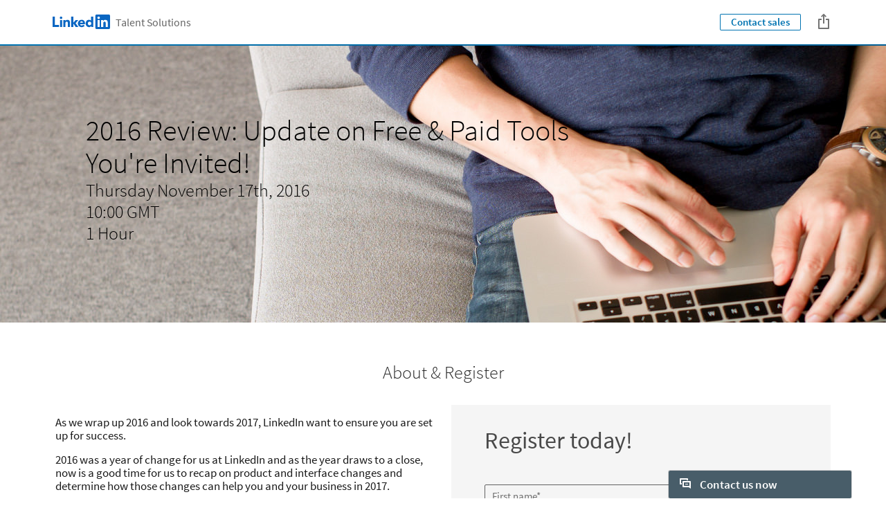

--- FILE ---
content_type: text/html;charset=utf-8
request_url: https://business.linkedin.com/talent-solutions/webinars/16/11/review-update-on-free-paid-tools
body_size: 35292
content:

<!DOCTYPE html>
<html lang="en" dir="ltr" class="wcmmode-disabled runmode-publish" prefix="og: http://ogp.me/ns#">
<head>
<title>2016 Review: Update on Free &amp; Paid Tools | LinkedIn Talent Solutions</title>
<meta name="treeID" content="AAZJOL8OZQpke6S0aeNvXQ==">
<meta charset="utf-8"/>
<meta name="asset-url" id="artdeco/static/images/icons.svg" content="https://content.linkedin.com/etc.clientlibs/settings/wcm/designs/gandalf/clientlibs/resources/artdeco-aem/artdeco/static/images/icons.svg"/>
<meta name="asset-url" id="artdeco/static/fonts/fonts64.css" content="https://content.linkedin.com/etc.clientlibs/settings/wcm/designs/gandalf/clientlibs/resources/artdeco-aem/artdeco/static/fonts/fonts64.css"/>
<meta http-equiv="X-UA-Compatible" content="IE=edge,chrome=1"/>
<meta name="viewport" content="width=device-width"/>
<meta name="description" content="Join this webcast to learn about 2016 changes and how to maximise those changes for your business"/>
<meta name="globalTrackingUrl" content="https://www.linkedin.com/li/track">
<meta name="globalTrackingAppName" content="microsites">
<meta name="globalTrackingAppId" content="microsites">
<meta name="appName" content="microsites">
<meta property="og:title" content="2016 Review: Update on Free &amp; Paid Tools">
<meta property="og:url" content="https://business.linkedin.com/talent-solutions/webinars/16/11/review-update-on-free-paid-tools">
<meta property="og:locale" content="en_US">
<meta property="og:locale:alternate" content="en"/>
<meta property="og:image" content="https://business.linkedin.com/content/dam/me/business/gallery/images/banners/b003-home-banner-dsk.jpg"/>
<meta property="og:description" content="Join this webcast to learn about 2016 changes and how to maximise those changes for your business">
<meta name="twitter:card" content="summary_large_image">
<meta name="twitter:title" content="2016 Review: Update on Free &amp; Paid Tools">
<meta name="twitter:description" content="Join this webcast to learn about 2016 changes and how to maximise those changes for your business">
<meta name="twitter:site" content="@LinkedIn">
<meta data-page="&#x7b;&quot;siteSection&quot;&#x3a;&quot;business &#x3a; talent-solutions&quot;,&quot;entity.refreshOnCookieConsent&quot;&#x3a;&quot;false&quot;,&quot;bu&quot;&#x3a;&quot;lts&quot;,&quot;entity.platform&quot;&#x3a;&quot;inkwell&quot;,&quot;siteSubSection&quot;&#x3a;&quot;Core pages&quot;,&quot;contentLanguage&quot;&#x3a;&quot;en&quot;,&quot;entity.name&quot;&#x3a;&quot;2016 Review&#x3a; Update on Free &amp; Paid Tools &#x7c; LinkedIn Talent Solutions&quot;,&quot;user.categoryId&quot;&#x3a;&quot;lts-webinars, lts-webinars&#x3a;16&quot;,&quot;targetRedirectExperimentPage&quot;&#x3a;&quot;false&quot;,&quot;entity.categoryId&quot;&#x3a;&quot;lts-webinars, lts-webinars&#x3a;16&quot;&#x7d;">
<meta data-gdpr-banner-text="This website uses cookies to improve service and provide tailored ads. By using this site, you agree to this use. See our &lt;a href&#x3d;&quot;https&#x3a;&#x2f;&#x2f;www.linkedin.com&#x2f;legal&#x2f;cookie-policy&quot; target&#x3d;&quot;_blank&quot;&gt;Cookie Policy&lt;&#x2f;a&gt;.">
<meta data-gdpr-banner-nl-text="This LinkedIn website uses cookies and similar tools to improve the functionality and performance of this site and LinkedIn services, to understand how you use LinkedIn services, and to provide you with tailored ads and other recommendations. Third parties may also place cookies through this website for advertising, tracking, and analytics purposes. These cookies enable us and third parties to track your Internet navigation behavior on our website and potentially off of our website. By continuing your use of this website, you consent to this use of cookies and similar technologies. See our &lt;a href&#x3d;&quot;https&#x3a;&#x2f;&#x2f;www.linkedin.com&#x2f;legal&#x2f;cookie-policy&quot; target&#x3d;&quot;_blank&quot;&gt;Cookie Policy&lt;&#x2f;a&gt; for more information.">
<link rel="shortcut icon" href="https://static.licdn.com/sc/h/413gphjmquu9edbn2negq413a"/>
<link rel="apple-touch-icon" href="https://static.licdn.com/sc/h/2if24wp7oqlodqdlgei1n1520"/>
<link rel="apple-touch-icon-precomposed" href="https://static.licdn.com/sc/h/eahiplrwoq61f4uan012ia17i"/>
<link rel="apple-touch-icon-precomposed" href="https://static.licdn.com/sc/h/2if24wp7oqlodqdlgei1n1520" sizes="57x57"/>
<link rel="apple-touch-icon-precomposed" href="https://static.licdn.com/sc/h/eahiplrwoq61f4uan012ia17i" sizes="144x144"/>
<meta name="msapplication-TileImage" content="https://static.licdn.com/scds/common/u/images/logos/linkedin/logo-in-win8-tile-144_v1.png"/>
<meta name="msapplication-TileColor" content="#0077B5"/>
<meta name="theme-color" content="#0077B5"/>
<meta name="application-name" content="2016 Review: Update on Free &amp; Paid Tools | LinkedIn Talent Solutions"/>
<link rel="canonical" href="https://business.linkedin.com/talent-solutions/webinars/16/11/review-update-on-free-paid-tools"/>
<meta data-analytics-service="tracking" data-analytics-property="isEnabled" data-analytics-value="true"/>
<meta data-analytics-service="kafka" data-analytics-property="pagePath" data-analytics-value="&#x2f;content&#x2f;me&#x2f;business&#x2f;en-us&#x2f;talent-solutions&#x2f;webinars&#x2f;16&#x2f;11&#x2f;review-update-on-free-paid-tools"/>
<meta data-analytics-service="rum" data-analytics-property="url" data-analytics-value="https://www.linkedin.com/li/track"/>
<link rel="alternate" hreflang="en" href="https://business.linkedin.com/talent-solutions/webinars/16/11/review-update-on-free-paid-tools"/>
<link rel="alternate" hreflang="en-US" href="https://business.linkedin.com/talent-solutions/webinars/16/11/review-update-on-free-paid-tools"/>
<meta data-aem-lix-name="AQFpBeOXZ_kjvQAAAZv183ibqA8c6DnCMgXueAjwM5_2rViSdamz-RDVr9AK8Jo43o-2hkHSkBJs31VYmHRTNrT4X0ngb_qank_VCbyD"/>
<meta data-aem-lix-treatments-url="https://www.linkedin.com/microsites/api/lix-treatments"/>
<meta data-tms-profile-name="microsites-lts"/>
<script type="text/javascript" src="/etc.clientlibs/settings/wcm/designs/gandalf/embed/artdeco.min.LIHASHb6f952127c6c3b30b363e4b4880add19.js" async></script>
<script type="text/javascript" src="/etc.clientlibs/settings/wcm/designs/gandalf/embed/runtime/runtime.min.LIHASHcd96c3cf64d9704211aa991d0e58e6d4.js"></script>
<script type="text/javascript" src="/etc.clientlibs/settings/wcm/designs/gandalf/embed/foundation/foundation.min.LIHASHb399fbb2846fd09e5c5b6a0d7beb7e08.js"></script>
<link rel="stylesheet" href="https://content.linkedin.com/etc.clientlibs/settings/wcm/designs/gandalf/clientlibs/css/all.en-us.min.LIHASH7bd2042053493aa617c96a296763e4cc.css" type="text/css">
</head>
<body>
<div style="display:none;">
<svg xmlns="http://www.w3.org/2000/svg" display="none">
<symbol id="linkedin-logo-full" viewBox="0 0 103 24" enable-background="new 0 0 103 24">
<title>linkedin-logo-full</title>
<g>
<g>
<polygon fill="#231F20" points="0,3.5 3.7,3.5 3.7,17 10.6,17 10.6,20.5 0,20.5     "/>
<g>
<path fill="#231F20" d="M12.2,9h3.6v11.5h-3.6V9z M14,3.3c1.1,0,2.1,0.9,2.1,2.1S15.1,7.4,14,7.4c-1.1,0-2.1-0.9-2.1-2.1
            S12.8,3.3,14,3.3"/>
</g>
<polygon fill="#231F20" points="30.6,3.5 34.2,3.5 34.2,13.6 38.2,9 42.6,9 37.9,14.3 42.5,20.5 38,20.5 34.2,14.8 34.2,14.8
          34.2,20.5 30.6,20.5     "/>
<path fill="#231F20" d="M17.7,9h3.4v1.6h0c0.5-0.9,1.6-1.8,3.4-1.8c3.6,0,4.3,2.4,4.3,5.5v6.3h-3.6v-5.6c0-1.3,0-3-1.9-3
          c-1.8,0-2.1,1.4-2.1,2.9v5.7h-3.6V9z"/>
<path fill="#231F20" d="M50.1,13.4c0-1.2-0.9-2.2-2.2-2.2c-1.6,0-2.4,1.1-2.5,2.2H50.1z M53.1,18.5c-1.1,1.4-3,2.3-4.9,2.3
          c-3.6,0-6.4-2.4-6.4-6.1c0-3.7,2.8-6,6.4-6c3.3,0,5.4,2.4,5.4,6v1.1h-8.3c0.3,1.4,1.3,2.2,2.7,2.2c1.2,0,1.9-0.6,2.5-1.4
          L53.1,18.5z"/>
<path fill="#231F20" d="M61,11.8c-1.8,0-2.8,1.2-2.8,2.9c0,1.7,1.1,2.9,2.8,2.9c1.8,0,2.8-1.2,2.8-2.9
          C63.9,12.9,62.8,11.8,61,11.8 M67.2,20.4h-3.3v-1.5h0c-0.5,0.8-1.9,1.8-3.5,1.8c-3.4,0-5.7-2.5-5.7-6c0-3.2,2-6.1,5.3-6.1
          c1.5,0,2.8,0.4,3.7,1.5h0V3.5h3.6V20.4z"/>
</g>
<g>
<g>
<path fill="#0077B5" d="M92.9,0H72.5c-1,0-1.8,0.8-1.8,1.7v20.5c0,1,0.8,1.7,1.8,1.7h20.5c1,0,1.8-0.8,1.8-1.7V1.7
            C94.7,0.8,93.9,0,92.9,0z"/>
<path fill="#FFFFFF" d="M74.3,9h3.6v11.5h-3.6V9z M76.1,3.3c1.1,0,2.1,0.9,2.1,2.1s-0.9,2.1-2.1,2.1c-1.1,0-2.1-0.9-2.1-2.1
            S74.9,3.3,76.1,3.3"/>
<path fill="#FFFFFF" d="M80.1,9h3.4v1.6h0c0.5-0.9,1.6-1.8,3.4-1.8c3.6,0,4.3,2.4,4.3,5.5v6.3h-3.6v-5.6c0-1.3,0-3-1.9-3
            c-1.9,0-2.1,1.4-2.1,2.9v5.7h-3.6V9z"/>
</g>
<g opacity="0.55">
<path fill="#231F20" d="M100.5,18.2c0.5-0.1,0.8-0.4,0.8-0.9c0-0.6-0.4-0.9-1.1-0.9H99v3.2h0.5v-1.4h0.6l0,0l0.9,1.4h0.5
            L100.5,18.2L100.5,18.2z M100,17.8h-0.5v-1.1h0.7c0.3,0,0.7,0.1,0.7,0.5C100.8,17.8,100.4,17.8,100,17.8z"/>
<path fill="#231F20" d="M100,15c-1.7,0-3,1.3-3,3c0,1.7,1.3,3,3,3c1.7,0,3-1.3,3-3C103,16.3,101.7,15,100,15z M100,20.6
            c-1.4,0-2.6-1.1-2.6-2.6c0-1.5,1.1-2.6,2.6-2.6c1.4,0,2.6,1.1,2.6,2.6C102.6,19.5,101.4,20.6,100,20.6z"/>
</g>
</g>
</g>
</symbol>
</svg>
<svg xmlns="http://www.w3.org/2000/svg" display="none">
<symbol id="linkedin-logo-icon" viewBox="0 0 33 24" enable-background="new 0 0 33 24">
<title>linkedin-logo-icon</title>
<g>
<g>
<path fill="#0077B5" d="M22.2,0H1.8C0.8,0,0,0.8,0,1.7v20.5c0,1,0.8,1.7,1.8,1.7h20.5c1,0,1.8-0.8,1.8-1.7V1.7
          C24,0.8,23.2,0,22.2,0z"/>
<path fill="#FFFFFF" d="M3.6,9h3.6v11.5H3.6V9z M5.3,3.3c1.1,0,2.1,0.9,2.1,2.1S6.5,7.4,5.3,7.4c-1.1,0-2.1-0.9-2.1-2.1
          S4.2,3.3,5.3,3.3"/>
<path fill="#FFFFFF" d="M9.4,9h3.4v1.6h0c0.5-0.9,1.6-1.8,3.4-1.8c3.6,0,4.3,2.4,4.3,5.5v6.3h-3.6v-5.6c0-1.3,0-3-1.9-3
          c-1.9,0-2.1,1.4-2.1,2.9v5.7H9.4V9z"/>
</g>
<g opacity="0.55">
<path fill="#231F20" d="M29.8,18.2c0.5-0.1,0.8-0.4,0.8-0.9c0-0.6-0.4-0.9-1.1-0.9h-1.2v3.2h0.5v-1.4h0.6l0,0l0.9,1.4h0.5
          L29.8,18.2L29.8,18.2z M29.2,17.8h-0.5v-1.1h0.7c0.3,0,0.7,0.1,0.7,0.5C30.1,17.8,29.7,17.8,29.2,17.8z"/>
<path fill="#231F20" d="M29.3,15c-1.7,0-3,1.3-3,3c0,1.7,1.3,3,3,3c1.7,0,3-1.3,3-3C32.3,16.3,31,15,29.3,15z M29.3,20.6
          c-1.4,0-2.6-1.1-2.6-2.6c0-1.5,1.1-2.6,2.6-2.6c1.4,0,2.6,1.1,2.6,2.6C31.9,19.5,30.7,20.6,29.3,20.6z"/>
</g>
</g>
</symbol>
</svg>
<svg xmlns="http://www.w3.org/2000/svg" display="none">
<symbol id="social-baidu" x="0px" y="0px" viewBox="0 0 24 24" enable-background="new 0 0 24 24" xml:space="preserve">
<g fill-opacity="0.55">
<path d="M10.4,14.1H9.1c0,0-1.2,0.1-1.7,1.5c-0.1,0.9,0.1,1.5,0.2,1.6c0,0.1,0.4,0.8,1.5,1h2.3v-5.6h-1V14.1z M10.4,17.3H9.4
        c0,0-0.6,0-0.9-0.8c-0.1-0.3,0-0.7,0.1-0.9c0-0.1,0.3-0.5,0.7-0.6h1V17.3z"/>
<path d="M14.6,17.2h-1.1c0,0-0.3,0-0.4-0.3v-2.6l-1.1,0v2.9c0,0,0,0.7,1.1,1h2.7v-3.9h-1.2V17.2z"/>
<path d="M20,2H4C2.9,2,2,2.9,2,4v16c0,1.1,0.9,2,2,2h16c1.1,0,2-0.9,2-2V4C22,2.9,21.1,2,20,2z M12.8,6.1c0.1-0.9,1.2-2.4,2.2-2.2
        c0.9,0.2,1.8,1.4,1.6,2.5c-0.2,1-1,2.4-2.3,2.3C13,8.4,12.7,7.3,12.8,6.1z M10.1,3.4c1,0,1.8,1.2,1.8,2.5c0,1.4-0.8,2.5-1.8,2.5
        S8.3,7.3,8.3,5.9C8.3,4.5,9.1,3.4,10.1,3.4z M4.6,9.4c0,0,0.2-2.1,1.6-2.2c1.1-0.1,2,1.1,2.1,1.8c0.1,0.5,0.3,2.6-1.5,3
        S4.4,10.3,4.6,9.4z M18.1,18.3c-0.9,2.3-4.5,1.1-4.5,1.1s-1.3-0.4-2.8-0.1c-1.5,0.3-2.8,0.2-2.8,0.2s-1.8,0-2.3-2.2
        c-0.5-2.2,1.8-3.5,1.9-3.7c0.2-0.2,1.3-1,2.1-2.3c0.8-1.3,3-2.3,4.6,0.2c1.2,1.7,3.2,3.3,3.2,3.3S19,16,18.1,18.3z M17.8,13.1
        c-1.9,0-2-1.3-2-2.3s0.2-2.4,1.8-2.4s2,1.5,2,2S19.7,13.1,17.8,13.1z"/>
</g>
</symbol>
</svg>
<svg xmlns="http://www.w3.org/2000/svg" display="none">
<symbol id="social-rss" x="0px" y="0px" viewBox="0 0 24 24" enable-background="new 0 0 24 24" xml:space="preserve">
<g>
<path fill-opacity="0.55" d="M20,2H4C2.9,2,2,2.9,2,4v16c0,1.1,0.9,2,2,2h16c1.1,0,2-0.9,2-2V4C22,2.9,21.1,2,20,2z M7.7,18.2
        c-1,0-1.8-0.8-1.8-1.8s0.8-1.8,1.8-1.8c1,0,1.8,0.8,1.8,1.8S8.6,18.2,7.7,18.2z M11.9,18.2c0-3.3-2.7-6-6-6V9.7
        c4.7,0,8.5,3.8,8.5,8.5H11.9z M16.2,18.2c0-5.7-4.6-10.3-10.3-10.3V5.3c7.1,0,12.9,5.8,12.9,12.9H16.2z"/>
</g>
</symbol>
</svg>
<svg xmlns="http://www.w3.org/2000/svg" display="none"><symbol id="logo-404-front" viewBox="0 0 240 240" enable-background="new 0 0 240 240" x="0px" y="0px" xml:space="preserve"><title>logo-404-front</title><g><path fill="#0077B5" d="M222.2,0H17.7C7.9,0,0,7.7,0,17.3v205.4c0,9.6,7.9,17.3,17.7,17.3h204.5c9.8,0,17.8-7.8,17.8-17.3V17.3 C240,7.7,232,0,222.2,0z"/><g opacity="0.25"><linearGradient gradientUnits="userSpaceOnUse" x1="96.3442" y1="254.1469" x2="143.6503" y2="-14.1396"><stop offset="0" style="stop-color:#fff;stop-opacity:0"/><stop offset="0.67" style="stop-color:#fff"/><stop offset="1" style="stop-color:#fff;stop-opacity:.5"/></linearGradient><path fill="url(#SVGID_1_)" d="M222.2,0H17.7C7.9,0,0,7.7,0,17.3v205.4c0,9.6,7.9,17.3,17.7,17.3h204.5
          c9.8,0,17.8-7.8,17.8-17.3V17.3C240,7.7,232,0,222.2,0z"/></g></g><path fill="#FFFFFF" d="M36,90h35v115H36V90z M53.5,33C64.8,33,74,42.2,74,53.5C74,64.8,64.8,74,53.5,74C42.2,74,33,64.8,33,53.5 C33,42.2,42.2,33,53.5,33L53.5,33z"/><path fill="#FFFFFF" d="M94,90h34v15.6h0.1c4.8-9,16.4-18.6,33.7-18.6c36,0,42.2,23.8,42.2,54.7V205h-35v-56.2 c0-13.3-0.3-29.9-18.6-29.9c-18.5,0-21.4,14-21.4,29V205H94V90z"/></symbol><symbol id="logo-404-back" viewBox="132 60 240 240" enable-background="new 0 0 240 240" x="0px" y="0px" xml:space="preserve"><title>logo-404-back</title><g><g><g><path fill="#0077B5" d="M354.2,60H149.7c-9.8,0-17.7,7.7-17.7,17.3v205.4c0,9.6,7.9,17.3,17.7,17.3h204.5 c9.8,0,17.8-7.8,17.8-17.3V77.3C372,67.7,364,60,354.2,60z"/><g opacity="0.25"><linearGradient gradientUnits="userSpaceOnUse" x1="104.2278" y1="150.5656" x2="135.7654" y2="329.4242" gradientTransform="matrix(1.5 0 0 -1.5 72 540)"><stop offset="0" style="stop-color:#fff;stop-opacity:0"/><stop offset="0.67" style="stop-color:#fff"/><stop offset="1" style="stop-color:#fff;stop-opacity:.5"/></linearGradient><path fill="url(#SVGID_1_)" d="M354.2,60H149.7c-9.8,0-17.7,7.7-17.7,17.3v205.4c0,9.6,7.9,17.3,17.7,17.3h204.5 c9.8,0,17.8-7.8,17.8-17.3V77.3C372,67.7,364,60,354.2,60z"/></g></g><path display="none" fill="#FFFFFF" d="M168,150h35v115h-35V150z M185.5,93c11.3,0,20.5,9.2,20.5,20.5s-9.2,20.5-20.5,20.5 s-20.5-9.2-20.5-20.5S174.2,93,185.5,93L185.5,93z"/><path display="none" fill="#FFFFFF" d="M226,150h34v15.6h0.1c4.8-9,16.4-18.6,33.7-18.6c36,0,42.2,23.8,42.2,54.7V265h-35v-56.2 c0-13.3-0.3-29.9-18.6-29.9c-18.5,0-21.4,14-21.4,29V265h-35V150z"/></g></g><g enable-background="new    "><path fill="#FFFFFF" d="M211.2,210.5h-10.3v21.5h-19.3v-21.5h-38.8v-14.3l32.8-53.9h25.4v52.4h10.3V210.5z M181.6,194.7v-14.5
        c0-5.8,0.6-14.4,0.8-20h-0.6c-2.3,4.9-4.8,10-7.3,15.1l-11.9,19.5H181.6z"/><path fill="#FFFFFF" d="M219.8,186.8c0-30.5,12.8-46.2,32-46.2s32,15.7,32,46.2s-12.8,46.9-32,46.9S219.8,217.2,219.8,186.8z
         M264.3,186.8c0-24.6-5.4-30.1-12.4-30.1c-6.9,0-12.4,5.5-12.4,30.1c0,24.4,5.5,30.8,12.4,30.8
        C258.9,217.5,264.3,211.2,264.3,186.8z"/><path fill="#FFFFFF" d="M360.3,210.5H350v21.5h-19.3v-21.5h-38.8v-14.3l32.8-53.9H350v52.4h10.3V210.5z M330.7,194.7v-14.5
        c0-5.8,0.6-14.4,0.8-20h-0.6c-2.3,4.9-4.8,10-7.3,15.1l-11.9,19.5H330.7z"/></g></symbol></svg>
<svg xmlns="http://www.w3.org/2000/svg" display="none"><symbol id="filter-1-large" x="0px" y="0px" viewBox="0 0 24 24" style="enable-background:new 0 0 24 24" xml:space="preserve"><style>.st0{fill:#f0f}.st1{opacity:.55}.st2{fill:#00a0dc}.st3{fill:none}.st4{fill:#dd2e1f}.st5{fill:#7c5bbb}.st6{fill:#ec640c}.st7{fill:#e6a700}.st8{fill:#009ea5}</style><g></g><g><g><path class="st2" d="M16,5l4.1,7L16,19H8l-4.1-7L8,5H16 M16.3,3H7.7c-0.5,0-1,0.3-1.3,0.7L2.2,11c-0.4,0.6-0.4,1.4,0,2.1l4.2,7.2
        C6.7,20.7,7.2,21,7.7,21h8.6c0.5,0,1-0.3,1.3-0.7l4.2-7.2c0.4-0.6,0.4-1.4,0-2.1l-4.2-7.2C17.4,3.3,16.9,3,16.3,3L16.3,3z"/><rect class="st3" width="24" height="24"/></g></g><g></g></symbol><symbol id="filter-1-small" x="0px" y="0px" viewBox="0 0 16 16" style="enable-background:new 0 0 16 16" xml:space="preserve"><style>.st0{fill:#f0f}.st1{opacity:.55}.st2{fill:#00a0dc}.st3{fill:none}.st4{fill:#dd2e1f}.st5{fill:#7c5bbb}.st6{fill:#ec640c}.st7{fill:#e6a700}.st8{fill:#009ea5}</style><g></g><g><g><path class="st2" d="M10.4,4l2.4,4l-2.4,4H5.6L3.2,8l2.4-4H10.4 M11,2H5C4.7,2,4.3,2.2,4.2,2.5l-3,5C1,7.8,1,8.2,1.1,8.5l3,5
        C4.3,13.8,4.7,14,5,14H11c0.4,0,0.7-0.2,0.9-0.5l3-5c0.2-0.3,0.2-0.7,0-1l-3-5C11.7,2.2,11.3,2,11,2L11,2z"/><rect class="st3" width="16" height="16"/></g></g><g></g></symbol><symbol id="filter-2-large" x="0px" y="0px" viewBox="0 0 24 24" style="enable-background:new 0 0 24 24" xml:space="preserve"><style>.st0{fill:#f0f}.st1{opacity:.55}.st2{fill:#00a0dc}.st3{fill:none}.st4{fill:#dd2e1f}.st5{fill:#7c5bbb}.st6{fill:#ec640c}.st7{fill:#e6a700}.st8{fill:#009ea5}</style><g></g><g><g><path class="st5" d="M19.4,4L19.4,4L20,4.6l-1.9,6.8l0,1.1l1.9,6.8L19.4,20L4.6,20L4,19.4l1.9-6.8v-1.1L4,4.6L4.6,4H19.4 M19.4,2
        H4.6c-0.5,0-1,0.2-1.4,0.6L2.6,3.2C2.1,3.7,1.9,4.4,2.1,5.1L4,12l-1.9,6.9c-0.2,0.7,0,1.4,0.5,1.9l0.6,0.6C3.6,21.8,4.1,22,4.6,22
        h14.8c0.5,0,1-0.2,1.4-0.6l0.6-0.6c0.5-0.5,0.7-1.2,0.5-1.9L20,12l1.9-6.9c0.2-0.7,0-1.4-0.5-1.9l-0.6-0.6C20.4,2.2,19.9,2,19.4,2
        L19.4,2z"/><rect class="st3" width="24" height="24"/></g></g><g></g></symbol><symbol id="filter-2-small" x="0px" y="0px" viewBox="0 0 16 16" style="enable-background:new 0 0 16 16" xml:space="preserve"><style>.st0{fill:#f0f}.st1{opacity:.55}.st2{fill:#00a0dc}.st3{fill:none}.st4{fill:#dd2e1f}.st5{fill:#7c5bbb}.st6{fill:#ec640c}.st7{fill:#e6a700}.st8{fill:#009ea5}</style><g></g><g><g><path class="st5" d="M12.8,3l-1.7,4.3l0,1.5l1.7,4.3H3.2l1.7-4.3V7.3L3.2,3H12.8 M13.3,1H2.7C2.4,1,2.2,1.1,2,1.3L1.3,2
        C1,2.2,0.9,2.6,1,3l2,5l-2,5.1c-0.1,0.3,0,0.7,0.3,0.9L2,14.7C2.2,14.9,2.4,15,2.7,15h10.6c0.3,0,0.5-0.1,0.7-0.3l0.7-0.7
        c0.3-0.2,0.4-0.6,0.3-1l-2-5l2-5c0.1-0.3,0-0.7-0.3-1L14,1.3C13.8,1.1,13.5,1,13.3,1L13.3,1z"/><rect class="st3" width="16" height="16"/></g></g><g></g></symbol><symbol id="filter-3-large" x="0px" y="0px" viewBox="0 0 24 24" style="enable-background:new 0 0 24 24" xml:space="preserve"><style>.st0{fill:#f0f}.st1{opacity:.55}.st2{fill:#00a0dc}.st3{fill:none}.st4{fill:#dd2e1f}.st5{fill:#7c5bbb}.st6{fill:#ec640c}.st7{fill:#e6a700}.st8{fill:#009ea5}</style><g></g><g><g><path class="st4" d="M12,4.1L12,4.1L18.8,19H5.2L12,4.1L12,4.1 M12,2c-0.7,0-1.5,0.4-1.8,1.3L3,19v2h18v-2L13.8,3.3
        C13.5,2.4,12.7,2,12,2L12,2z"/><rect class="st3" width="24" height="24"/></g></g><g></g></symbol><symbol id="filter-3-small" x="0px" y="0px" viewBox="0 0 16 16" style="enable-background:new 0 0 16 16" xml:space="preserve"><style>.st0{fill:#f0f}.st1{opacity:.55}.st2{fill:#00a0dc}.st3{fill:none}.st4{fill:#dd2e1f}.st5{fill:#7c5bbb}.st6{fill:#ec640c}.st7{fill:#e6a700}.st8{fill:#009ea5}</style><g></g><g><g><path class="st4" d="M8,4.3l3.8,7.7H4.2L8,4.3 M8,1C7.6,1,7.3,1.2,7.1,1.6L2,12v2h12v-2L8.9,1.6C8.7,1.2,8.4,1,8,1L8,1z"/><rect class="st3" width="16" height="16"/></g></g><g></g></symbol><symbol id="filter-4-large" x="0px" y="0px" viewBox="0 0 24 24" style="enable-background:new 0 0 24 24" xml:space="preserve"><style>.st0{fill:#f0f}.st1{opacity:.55}.st2{fill:#00a0dc}.st3{fill:none}.st4{fill:#dd2e1f}.st5{fill:#7c5bbb}.st6{fill:#ec640c}.st7{fill:#e6a700}.st8{fill:#009ea5}</style><g></g><g><g><g><path class="st6" d="M19,5v14H5V5H19 M19,3H5C3.9,3,3,3.9,3,5v14c0,1.1,0.9,2,2,2h14c1.1,0,2-0.9,2-2V5C21,3.9,20.1,3,19,3L19,3z
          "/></g><rect class="st3" width="24" height="24"/></g></g><g></g></symbol><symbol id="filter-4-small" x="0px" y="0px" viewBox="0 0 16 16" style="enable-background:new 0 0 16 16" xml:space="preserve"><style>.st0{fill:#f0f}.st1{opacity:.55}.st2{fill:#00a0dc}.st3{fill:none}.st4{fill:#dd2e1f}.st5{fill:#7c5bbb}.st6{fill:#ec640c}.st7{fill:#e6a700}.st8{fill:#009ea5}</style><g></g><g><g><g><path class="st6" d="M12,4v8H4V4H12 M13,2H3C2.4,2,2,2.4,2,3v10c0,0.6,0.4,1,1,1h10c0.6,0,1-0.4,1-1V3C14,2.4,13.6,2,13,2L13,2z"/></g><rect class="st3" width="16" height="16"/></g></g><g></g></symbol><symbol id="filter-5-large" x="0px" y="0px" viewBox="0 0 24 24" style="enable-background:new 0 0 24 24" xml:space="preserve"><style>.st0{fill:#f0f}.st1{opacity:.55}.st2{fill:#00a0dc}.st3{fill:none}.st4{fill:#dd2e1f}.st5{fill:#7c5bbb}.st6{fill:#ec640c}.st7{fill:#e6a700}.st8{fill:#009ea5}</style><g></g><g><g><g><path class="st8" d="M16.6,5l3.1,8.4L12,20.5l-7.7-7.1L7.4,5H16.6 M18,3H6L2,14l8.7,8c0.4,0.3,0.9,0.5,1.3,0.5
          c0.5,0,0.9-0.2,1.3-0.5l8.7-8L18,3L18,3z"/></g><rect class="st3" width="24" height="24"/></g></g><g></g></symbol><symbol id="filter-5-small" x="0px" y="0px" viewBox="0 0 16 16" style="enable-background:new 0 0 16 16" xml:space="preserve"><style>.st0{fill:#f0f}.st1{opacity:.55}.st2{fill:#00a0dc}.st3{fill:none}.st4{fill:#dd2e1f}.st5{fill:#7c5bbb}.st6{fill:#ec640c}.st7{fill:#e6a700}.st8{fill:#009ea5}</style><g></g><g><g><g><path class="st8" d="M10.8,4l1.8,4.5L8,12.9L3.4,8.5L5.2,4H10.8 M12.1,2H3.9L1,9l6.3,6c0.2,0.2,0.4,0.3,0.7,0.3s0.5-0.1,0.7-0.3
          L15,9L12.1,2L12.1,2z"/></g><rect class="st3" width="16" height="16"/></g></g><g></g></symbol><symbol id="filter-6-large" x="0px" y="0px" viewBox="0 0 24 24" style="enable-background:new 0 0 24 24" xml:space="preserve"><style>.st0{fill:#f0f}.st1{opacity:.55}.st2{fill:#00a0dc}.st3{fill:none}.st4{fill:#dd2e1f}.st5{fill:#7c5bbb}.st6{fill:#ec640c}.st7{fill:#e6a700}.st8{fill:#009ea5}</style><g></g><g><g><g><path class="st7" d="M12,3.5L12,3.5l8.5,8.5L12,20.5L3.5,12L12,3.5C12,3.5,12,3.5,12,3.5 M12,1.5c-0.5,0-1,0.2-1.4,0.6l-8.5,8.5
          c-0.8,0.8-0.8,2,0,2.8l8.5,8.5c0.4,0.4,0.9,0.6,1.4,0.6s1-0.2,1.4-0.6l8.5-8.5c0.8-0.8,0.8-2,0-2.8l-8.5-8.5
          C13,1.7,12.5,1.5,12,1.5L12,1.5z"/></g><rect class="st3" width="24" height="24"/></g></g><g></g></symbol><symbol id="filter-6-small" x="0px" y="0px" viewBox="0 0 16 16" style="enable-background:new 0 0 16 16" xml:space="preserve"><style>.st0{fill:#f0f}.st1{opacity:.55}.st2{fill:#00a0dc}.st3{fill:none}.st4{fill:#dd2e1f}.st5{fill:#7c5bbb}.st6{fill:#ec640c}.st7{fill:#e6a700}.st8{fill:#009ea5}</style><g></g><g><g><g><path class="st7" d="M8,3l5,5l-5,5L3,8L8,3 M8,0.6c-0.3,0-0.5,0.1-0.7,0.3L0.9,7.3c-0.4,0.4-0.4,1,0,1.4l6.4,6.4
          c0.2,0.2,0.5,0.3,0.7,0.3s0.5-0.1,0.7-0.3l6.4-6.4c0.4-0.4,0.4-1,0-1.4L8.7,0.9C8.5,0.7,8.3,0.6,8,0.6L8,0.6z"/></g><rect x="0" class="st3" width="16" height="16"/></g></g><g></g></symbol></svg>
<svg xmlns="http://www.w3.org/2000/svg">
<symbol id="empty-post">
<polygon points="70 56 70 170 158 170 158 79.24 134.76 56 70 56" style="fill: #fff"/>
<path d="M136,53H69a2,2,0,0,0-2,2V171a2,2,0,0,0,2,2h90a2,2,0,0,0,2-2V78Zm0,4.24L157,78H136V57.24ZM158,170H70V56h63V81h25v89Z" style="fill: #acb9c2;opacity: 0.4"/>
<polygon points="157 78 136 57.24 136 78 157 78" style="fill: #acb9c2;opacity: 0.15"/>
</symbol>
</svg>
<svg version="1.1" xmlns="http://www.w3.org/2000/svg" xmlns:xlink="http://www.w3.org/1999/xlink" xml:space="preserve" display="none">
<symbol id="media-play-icon" x="0px" y="0px" viewBox="0 0 80 80" style="enable-background:new 0 0 80 80;">
<path fill="#fff" d="M31.1,26l21.2,13.4c0.5,0.2,0.7,0.6,0.8,1.2c0,0.5-0.3,0.9-0.8,1.2L31,55L31.1,26z"/>
</symbol>
</svg>
<?xml version="1.0" encoding="UTF-8"?>
<svg enable-background="new 0 0 14 14" version="1.1" viewBox="0 0 14 14" xml:space="preserve" xmlns="http://www.w3.org/2000/svg">
<symbol id="inbug-blue-14">
<style type="text/css">.st0{fill:#0a66c2}</style>
<title>LinkedIn logo</title>
<path class="st0" d="m13 0h-12c-0.5 0-1 0.5-1 1v12c0 0.6 0.5 1 1 1h12c0.6 0 1-0.4 1-1v-12c0-0.6-0.5-1-1-1zm-8.8 11.9h-2.1v-6.6h2.1v6.6zm-1.1-7.6c-0.7 0-1.2-0.5-1.2-1.2s0.5-1.2 1.2-1.2 1.2 0.5 1.2 1.2-0.5 1.2-1.2 1.2zm8.8 7.6h-2v-3.2c0-0.8 0-1.8-1.1-1.8s-1.2 0.8-1.2 1.7v3.3h-2.1v-6.6h2v0.9c0.3-0.5 1-1.1 2-1.1 2.1 0 2.5 1.4 2.5 3.2v3.6z"/>
</symbol>
</svg>
<?xml version="1.0" encoding="UTF-8"?>
<svg enable-background="new 0 0 21 21" version="1.1" viewBox="0 0 21 21" xml:space="preserve" xmlns="http://www.w3.org/2000/svg">
<symbol id="inbug-blue-21">
<style type="text/css">.st0{fill:#0a66c2}</style>
<title>LinkedIn logo</title>
<path class="st0" d="m19.4 0h-17.8c-0.9 0-1.6 0.7-1.6 1.5v18c0 0.8 0.7 1.5 1.6 1.5h17.9c0.8 0 1.5-0.7 1.6-1.5v-18c-0.1-0.8-0.8-1.5-1.7-1.5zm-13.2 17.9h-3.1v-10h3.1v10zm-1.5-11.4c-1 0-1.8-0.8-1.8-1.8s0.8-1.8 1.8-1.8 1.8 0.8 1.8 1.8-0.8 1.8-1.8 1.8zm13.2 11.4h-3.1v-4.9c0-1.2 0-2.7-1.6-2.7s-1.9 1.3-1.9 2.6v5h-3.1v-10h3v1.4c0.4-0.8 1.4-1.6 2.9-1.6 3.1 0 3.7 2.1 3.7 4.8v5.4z"/>
</symbol>
</svg>
<?xml version="1.0" encoding="UTF-8"?>
<svg enable-background="new 0 0 28 28" version="1.1" viewBox="0 0 28 28" xml:space="preserve" xmlns="http://www.w3.org/2000/svg">
<symbol id="inbug-blue-28">
<style type="text/css">.st0{fill:#0a66c2}</style>
<title>LinkedIn logo</title>
<path class="st0" d="m25.9 0h-23.8c-1.2 0-2.1 0.9-2.1 2v24c0 1.1 0.9 2 2.1 2h23.9c1.1 0 2.1-0.9 2.1-2v-24c-0.1-1.1-1-2-2.2-2zm-17.6 23.9h-4.1v-13.4h4.2v13.4zm-2.1-15.2c-1.3 0-2.4-1.1-2.4-2.4s1.1-2.4 2.4-2.4 2.4 1.1 2.4 2.4-1 2.4-2.4 2.4zm17.7 15.2h-4.1v-6.5c0-1.5 0-3.5-2.2-3.5s-2.5 1.7-2.5 3.4v6.6h-4.1v-13.4h4v1.8h0.1c0.6-1 1.9-2.2 3.9-2.2 4.2 0 5 2.8 5 6.4v7.4z"/>
</symbol>
</svg>
<?xml version="1.0" encoding="UTF-8"?>
<svg enable-background="new 0 0 40 40" version="1.1" viewBox="0 0 40 40" xml:space="preserve" xmlns="http://www.w3.org/2000/svg">
<symbol id="inbug-blue-34">
<style type="text/css">.st0{fill:#0a66c2}</style>
<title>LinkedIn logo</title>
<path class="st0" d="m37 0h-34c-1.7 0-3 1.3-3 2.9v34.2c0 1.6 1.3 2.9 3 2.9h34c1.6 0 2.9-1.3 3-2.9v-34.2c0-1.6-1.3-2.9-3-2.9zm-25.1 34.1h-6v-19.1h5.9v19.1zm-3-21.7c-1.9 0-3.4-1.5-3.4-3.4s1.5-3.5 3.4-3.5 3.4 1.5 3.4 3.4c0 2-1.5 3.5-3.4 3.5zm25.2 21.7h-5.9v-9.3c0-2.2 0-5.1-3.1-5.1s-3.6 2.4-3.6 4.9v9.4h-5.9v-19h5.7v2.6h0.1c0.8-1.5 2.7-3.1 5.6-3.1 6 0 7.1 4 7.1 9.1v10.5z"/>
</symbol>
</svg>
<?xml version="1.0" encoding="UTF-8"?>
<svg enable-background="new 0 0 40 40" version="1.1" viewBox="0 0 40 40" xml:space="preserve" xmlns="http://www.w3.org/2000/svg">
<symbol id="inbug-blue-40">
<style type="text/css">.st0{fill:#0a66c2}</style>
<title>LinkedIn logo</title>
<path class="st0" d="m37 0h-34c-1.7 0-3 1.3-3 2.9v34.2c0 1.6 1.3 2.9 3 2.9h34c1.6 0 2.9-1.3 3-2.9v-34.2c0-1.6-1.3-2.9-3-2.9zm-25.1 34.1h-6v-19.1h5.9v19.1zm-3-21.7c-1.9 0-3.4-1.5-3.4-3.4s1.5-3.5 3.4-3.5 3.4 1.5 3.4 3.4c0 2-1.5 3.5-3.4 3.5zm25.2 21.7h-5.9v-9.3c0-2.2 0-5.1-3.1-5.1s-3.6 2.4-3.6 4.9v9.4h-5.9v-19h5.7v2.6h0.1c0.8-1.5 2.7-3.1 5.6-3.1 6 0 7.1 4 7.1 9.1v10.5z"/>
</symbol>
</svg>
<?xml version="1.0" encoding="UTF-8"?>
<svg enable-background="new 0 0 48 48" version="1.1" viewBox="0 0 48 48" xml:space="preserve" xmlns="http://www.w3.org/2000/svg">
<symbol id="inbug-blue-48">
<style type="text/css">.st0{fill:#0a66c2}</style>
<title>LinkedIn logo</title>
<path class="st0" d="m44.4 0h-40.9c-1.9 0-3.5 1.5-3.5 3.5v41.1c0 1.9 1.6 3.4 3.5 3.4h40.9c1.9 0 3.5-1.5 3.6-3.5v-41c0-2-1.6-3.5-3.6-3.5zm-30.2 40.9h-7.1v-22.9h7.1v22.9zm-3.5-26c-2.3 0-4.1-1.8-4.1-4.1s1.8-4.1 4.1-4.1 4.1 1.8 4.1 4.1c0 2.2-1.8 4.1-4.1 4.1zm30.2 26h-7.1v-11.1c0-2.7 0-6.1-3.7-6.1s-4.3 2.9-4.3 5.9v11.3h-7.1v-22.9h6.8v3.1h0.1c1-1.8 3.3-3.7 6.7-3.7 7.2 0 8.5 4.7 8.5 10.9v12.6z"/>
</symbol>
</svg>
<?xml version="1.0" encoding="UTF-8"?>
<svg enable-background="new 0 0 55.2 14" version="1.1" viewBox="0 0 55.2 14" xml:space="preserve" xmlns="http://www.w3.org/2000/svg">
<symbol id="linkedin-logo-blue-14">
<style type="text/css">.st0{fill:#0a66c2}</style>
<title>LinkedIn logo</title>
<polygon class="st0" points="0 2.1 2.2 2.1 2.2 9.9 6.2 9.9 6.2 11.9 0 11.9"/>
<path class="st0" d="m7.1 5.2h2.1v6.7h-2.1v-6.7zm1.1-3.3c0.7 0 1.2 0.5 1.2 1.2s-0.6 1.2-1.2 1.2-1.2-0.5-1.2-1.2 0.5-1.2 1.2-1.2"/>
<polygon class="st0" points="17.9 2.1 19.9 2.1 19.9 8 22.3 5.2 24.8 5.2 22.1 8.3 24.8 11.9 22.2 11.9 20 8.6 19.9 8.6 19.9 11.9 17.9 11.9"/>
<path class="st0" d="m10.3 5.2h2v0.9c0.4-0.7 1.2-1.1 2-1.1 2.1 0 2.5 1.4 2.5 3.2v3.7h-2.1v-3.2c0-0.8 0-1.8-1.1-1.8s-1.2 0.8-1.2 1.7v3.3h-2.1v-6.7z"/>
<path class="st0" d="m29.2 7.8c0-0.7-0.5-1.3-1.2-1.3h-0.1c-0.8 0-1.4 0.5-1.5 1.3h2.8zm1.8 3c-0.7 0.8-1.7 1.3-2.8 1.3-2.1 0-3.7-1.4-3.7-3.5s1.5-3.6 3.6-3.6c1.9 0 3.2 1.4 3.2 3.5v0.7h-4.8c0.1 0.8 0.8 1.3 1.6 1.3 0.6 0 1.2-0.3 1.5-0.8l1.4 1.1z"/>
<path class="st0" d="m35.6 6.9c-1 0-1.7 0.7-1.7 1.7s0.6 1.7 1.7 1.7 1.7-0.7 1.7-1.7-0.7-1.7-1.7-1.7m3.6 5h-1.9v-0.9c-0.5 0.7-1.2 1-2.1 1.1-2 0-3.3-1.4-3.3-3.5 0-1.9 1.1-3.6 3-3.6 0.9 0 1.7 0.2 2.1 0.9v-3.8h2.1l0.1 9.8z"/>
<path class="st0" d="m54.2 0h-11.9c-0.6 0-1 0.4-1 1v12c0 0.6 0.5 1 1 1h11.9c0.6 0 1-0.4 1-1v-12c0-0.6-0.4-1-1-1zm-8.8 11.9h-2.1v-6.7h2.1v6.7zm-1-7.6c-0.7 0-1.2-0.5-1.2-1.2s0.5-1.2 1.2-1.2 1.2 0.5 1.2 1.2-0.6 1.2-1.2 1.2zm8.8 7.6h-2.1v-3.2c0-0.8 0-1.8-1.1-1.8s-1.2 0.8-1.2 1.7v3.3h-2.1v-6.7h2v0.9c0.4-0.7 1.2-1.1 2-1.1 2.1 0 2.5 1.4 2.5 3.2v3.7z"/>
</symbol>
</svg>
<?xml version="1.0" encoding="UTF-8"?>
<svg enable-background="new 0 0 82.9 21" version="1.1" viewBox="0 0 82.9 21" xml:space="preserve" xmlns="http://www.w3.org/2000/svg">
<symbol id="linkedin-logo-blue-21">
<style type="text/css">.st0{fill:#0a66c2}</style>
<title>LinkedIn logo</title>
<polygon class="st0" points="0 3.1 3.2 3.1 3.2 14.9 9.2 14.9 9.2 17.9 0 17.9"/>
<path class="st0" d="m10.7 7.9h3.1v10h-3.1v-10zm1.5-5c1 0 1.8 0.8 1.8 1.8s-0.8 1.8-1.8 1.8-1.8-0.8-1.8-1.8 0.8-1.8 1.8-1.8"/>
<polygon class="st0" points="26.8 3.1 29.9 3.1 29.9 11.9 33.4 7.9 37.2 7.9 33.2 12.5 37.2 17.9 33.3 17.9 29.9 12.9 29.9 12.9 29.9 17.9 26.8 17.9"/>
<path class="st0" d="m15.5 7.9h3v1.4c0.6-1 1.7-1.7 2.9-1.6 3.2 0 3.7 2.1 3.7 4.8v5.5h-3.1v-5c0-1.2 0-2.7-1.6-2.7s-1.9 1.3-1.9 2.6v5h-3.1v-10z"/>
<path class="st0" d="m43.8 11.7c0-1-0.8-1.9-1.8-1.9h-0.1c-1.1-0.1-2.1 0.8-2.2 1.9h4.1zm2.6 4.5c-1 1.3-2.6 2-4.3 2-3.1 0-5.6-2.1-5.6-5.3s2.5-5.3 5.6-5.3c2.9 0 4.7 2.1 4.7 5.3v1h-7.2c0.2 1.1 1.2 2 2.3 2 0.9 0 1.7-0.5 2.2-1.2l2.3 1.5z"/>
<path class="st0" d="m53.4 10.3c-1.6 0-2.5 1-2.5 2.6s0.9 2.6 2.5 2.6 2.5-1 2.5-2.6-0.9-2.6-2.5-2.6m5.4 7.6h-2.9v-1.3c-0.7 1-1.9 1.6-3.1 1.6-3 0-5-2.2-5-5.2 0-2.8 1.7-5.4 4.6-5.4 1.3 0 2.5 0.4 3.2 1.3v-5.8h3.1l0.1 14.8z"/>
<path class="st0" d="m81.3 0h-17.9c-0.8 0-1.5 0.7-1.6 1.5v18c0 0.8 0.7 1.5 1.6 1.5h17.9c0.8 0 1.5-0.7 1.6-1.5v-18c0-0.8-0.7-1.5-1.6-1.5zm-13.2 17.9h-3.1v-10h3.1v10zm-1.6-11.4c-1 0-1.8-0.8-1.8-1.8s0.8-1.8 1.8-1.8 1.8 0.8 1.8 1.8-0.8 1.8-1.8 1.8zm13.3 11.4h-3.1v-4.9c0-1.2 0-2.7-1.6-2.7s-1.9 1.3-1.9 2.6v5h-3.1v-10h3v1.4c0.6-1 1.7-1.7 2.9-1.6 3.2 0 3.7 2.1 3.7 4.8l0.1 5.4z"/>
</symbol>
</svg>
<?xml version="1.0" encoding="UTF-8"?>
<svg enable-background="new 0 0 110.5 28" version="1.1" viewBox="0 0 110.5 28" xml:space="preserve" xmlns="http://www.w3.org/2000/svg">
<symbol id="linkedin-logo-blue-28">
<style type="text/css">.st0{fill:#0a66c2}</style>
<title>LinkedIn logo</title>
<polygon class="st0" points="0 4.1 4.3 4.1 4.3 19.9 12.3 19.9 12.3 23.9 0 23.9"/>
<path class="st0" d="m14.2 10.5h4.2v13.4h-4.2v-13.4zm2.1-6.7c1.3 0 2.4 1.1 2.4 2.4s-1.1 2.4-2.4 2.4-2.4-1.1-2.4-2.4 1.1-2.4 2.4-2.4"/>
<polygon class="st0" points="35.7 4.1 39.9 4.1 39.9 15.9 44.6 10.5 49.7 10.5 44.2 16.7 49.6 23.9 44.3 23.9 39.9 17.3 39.9 17.3 39.9 23.9 35.7 23.9"/>
<path class="st0" d="m20.7 10.5h4v1.8h0.1c0.8-1.4 2.3-2.2 3.9-2.2 4.2 0 5 2.8 5 6.4v7.3h-4.2v-6.5c0-1.6 0-3.6-2.2-3.6s-2.5 1.7-2.5 3.4v6.6h-4.1v-13.2z"/>
<path class="st0" d="m58.4 15.6c0-1.4-1.1-2.5-2.4-2.5h-0.1c-1.5-0.1-2.8 1-2.9 2.5h5.4zm3.5 6c-1.4 1.7-3.5 2.7-5.7 2.7-4.2 0-7.5-2.8-7.5-7.1s3.3-7.1 7.5-7.1c3.9 0 6.3 2.8 6.3 7.1v1.3h-9.6c0.2 1.5 1.6 2.6 3.1 2.6 1.2 0 2.3-0.6 3-1.6l2.9 2.1z"/>
<path class="st0" d="m71.2 13.7c-2.1 0-3.3 1.4-3.3 3.4s1.2 3.4 3.3 3.4 3.3-1.4 3.3-3.4-1.2-3.4-3.3-3.4m7.1 10.2h-3.8v-1.8h-0.1c-1 1.3-2.5 2.1-4.1 2.1-4 0-6.6-2.9-6.6-6.9 0-3.7 2.3-7.2 6.1-7.2 1.7 0 3.3 0.5 4.3 1.8h0.1v-7.8h4.2l-0.1 19.8z"/>
<path class="st0" d="m108.4 0h-23.8c-1.1 0-2.1 0.9-2.1 2v24c0 1.1 0.9 2 2.1 2h23.9c1.1 0 2.1-0.9 2.1-2v-24c-0.1-1.1-1.1-2-2.2-2zm-17.6 23.9h-4.2v-13.4h4.2v13.4zm-2.1-15.2c-1.3 0-2.4-1.1-2.4-2.4s1.1-2.4 2.4-2.4 2.4 1.1 2.4 2.4-1 2.4-2.4 2.4zm17.7 15.2h-4.2v-6.5c0-1.6 0-3.6-2.2-3.6-2.1 0-2.5 1.7-2.5 3.4v6.6h-4.1v-13.3h4v1.8h0.1c0.8-1.4 2.3-2.2 3.9-2.2 4.2 0 5 2.8 5 6.4v7.4z"/>
</symbol>
</svg>
<?xml version="1.0" encoding="UTF-8"?>
<svg enable-background="new 0 0 134.2 34" version="1.1" viewBox="0 0 134.2 34" xml:space="preserve" xmlns="http://www.w3.org/2000/svg">
<symbol id="linkedin-logo-blue-34">
<style type="text/css">.st0{fill:#0a66c2}</style>
<title>LinkedIn logo</title>
<polygon class="st0" points="0 5 5.2 5 5.2 24.1 15 24.1 15 29 0 29"/>
<path class="st0" d="m17.3 12.7h5v16.3h-5v-16.3zm2.5-8c1.6 0 2.9 1.3 2.9 2.9s-1.3 2.9-2.9 2.9-2.9-1.3-2.9-2.9 1.3-2.9 2.9-2.9"/>
<polygon class="st0" points="43.4 5 48.4 5 48.4 19.3 54.1 12.7 60.3 12.7 53.7 20.2 60.2 29 53.8 29 48.5 20.9 48.4 20.9 48.4 29 43.4 29"/>
<path class="st0" d="m25.1 12.7h4.8v2.3h0.1c1-1.7 2.8-2.7 4.8-2.6 5.1 0 6 3.4 6 7.7v8.9h-5v-7.9c0-1.9 0-4.3-2.6-4.3s-3 2.1-3 4.2v8h-5v-16.3z"/>
<path class="st0" d="m70.9 19c0-1.7-1.3-3.1-2.9-3.1h-0.1c-1.8-0.1-3.4 1.3-3.6 3.1h6.6zm4.3 7.2c-1.7 2.1-4.2 3.2-6.9 3.2-5 0-9.1-3.4-9.1-8.6s4-8.6 9.1-8.6c4.7 0 7.7 3.4 7.7 8.6v1.6h-11.7c0.3 1.9 1.9 3.2 3.8 3.2 1.5 0 2.8-0.8 3.6-2l3.5 2.6z"/>
<path class="st0" d="m86.5 16.7c-2.5 0-4 1.7-4 4.1s1.5 4.1 4 4.1 4-1.7 4-4.1-1.5-4.1-4-4.1m8.6 12.3h-4.6v-2.2h-0.1c-1.2 1.6-3 2.5-5 2.6-4.8 0-8-3.5-8-8.4 0-4.5 2.8-8.7 7.5-8.7 2.1 0 4 0.6 5.2 2.2h0.1v-9.5h5l-0.1 24z"/>
<path class="st0" d="m131.7 0h-29c-1.4 0-2.5 1.1-2.5 2.4v29.1c0 1.4 1.1 2.5 2.5 2.5h29c1.4 0 2.5-1.1 2.5-2.5v-29.1c-0.1-1.3-1.2-2.4-2.5-2.4zm-21.4 29h-5v-16.3h5v16.3zm-2.6-18.5c-1.6 0-2.9-1.3-2.9-2.9s1.3-2.9 2.9-2.9 2.9 1.3 2.9 2.9c0.1 1.6-1.2 2.9-2.9 2.9zm21.5 18.5h-5.1v-7.9c0-1.9 0-4.3-2.6-4.3s-3 2.1-3 4.2v8h-5v-16.3h4.8v2.3h0.1c1-1.7 2.8-2.7 4.8-2.6 5.1 0 6 3.4 6 7.7v8.9z"/>
</symbol>
</svg>
<?xml version="1.0" encoding="UTF-8"?>
<svg enable-background="new 0 0 189.4 48" version="1.1" viewBox="0 0 189.4 48" xml:space="preserve" xmlns="http://www.w3.org/2000/svg">
<symbol id="linkedin-logo-blue-40">
<style type="text/css">.st0{fill:#0a66c2}</style>
<title>LinkedIn logo</title>
<polygon class="st0" points="0 7.1 7.4 7.1 7.4 34.1 21.1 34.1 21.1 40.9 0 40.9"/>
<path class="st0" d="m24.4 18h7.1v22.9h-7.1v-22.9zm3.6-11.4c2.3 0 4.1 1.8 4.1 4.1s-1.8 4.1-4.1 4.1-4.1-1.8-4.1-4.1 1.8-4.1 4.1-4.1"/>
<polygon class="st0" points="61.2 7.1 68.4 7.1 68.4 27.3 76.4 18 85.1 18 75.8 28.6 84.9 40.9 76 40.9 68.5 29.6 68.4 29.6 68.4 40.9 61.2 40.9"/>
<path class="st0" d="m35.4 18h6.8v3.1h0.1c1.4-2.4 4-3.8 6.7-3.7 7.2 0 8.5 4.7 8.5 10.9v12.6h-7.1v-11.1c0-2.7 0-6.1-3.7-6.1s-4.3 2.9-4.3 5.9v11.4h-7.1v-23z"/>
<path class="st0" d="m100.1 26.8c0.1-2.4-1.8-4.3-4.2-4.4h-0.2c-2.6-0.2-4.8 1.8-5 4.4h9.4zm6 10.1c-2.4 2.9-6 4.6-9.7 4.6-7.1 0-12.8-4.7-12.8-12.1s5.7-12.1 12.8-12.1c6.6 0 10.8 4.7 10.8 12.1v2.2h-16.5c0.4 2.6 2.7 4.5 5.4 4.5 2.1 0 4-1.1 5.1-2.8l4.9 3.6z"/>
<path class="st0" d="m122.1 23.5c-3.6 0-5.7 2.4-5.7 5.8s2.1 5.8 5.7 5.8 5.7-2.4 5.7-5.8-2.2-5.8-5.7-5.8m12.2 17.4h-6.5v-3h-0.1c-1.7 2.2-4.3 3.6-7.1 3.6-6.8 0-11.3-4.9-11.3-11.9 0-6.4 4-12.3 10.5-12.3 2.9 0 5.7 0.8 7.3 3h0.1v-13.2h7.1v33.8z"/>
<path class="st0" d="m185.9 0h-40.9c-1.9 0-3.5 1.5-3.5 3.5v41.1c0 1.9 1.6 3.5 3.5 3.5h40.9c1.9 0 3.5-1.5 3.6-3.5v-41.1c-0.1-2-1.7-3.5-3.6-3.5zm-30.2 40.9h-7.1v-22.9h7.1v22.9zm-3.6-26c-2.3 0-4.1-1.8-4.1-4.1s1.8-4.1 4.1-4.1 4.1 1.8 4.1 4.1c0 2.2-1.8 4.1-4.1 4.1zm30.2 26h-7.1v-11.1c0-2.7-0.1-6.1-3.7-6.1s-4.3 2.9-4.3 5.9v11.4h-7.1v-23h6.8v3.1h0.1c1.4-2.4 4-3.8 6.7-3.7 7.2 0 8.5 4.7 8.5 10.9l0.1 12.6z"/>
</symbol>
</svg>
<svg version="1.1" xmlns="http://www.w3.org/2000/svg" xmlns:xlink="http://www.w3.org/1999/xlink" display="none">
<symbol id="linkedin-logo-lynda" viewBox="0 0 314 68">
<g stroke="none" stroke-width="1" fill="none" fill-rule="evenodd">
<g>
<path d="M85.78,40 L101.32,40 L101.32,37.018 L89.266,37.018 L89.266,12.448 L85.78,12.448 L85.78,40 Z M112.192,40 L128.488,40 L128.488,37.018 L115.678,37.018 L115.678,27.022 L126.136,27.022 L126.136,24.04 L115.678,24.04 L115.678,15.388 L128.068,15.388 L128.068,12.448 L112.192,12.448 L112.192,40 Z M145.072,24.586 L143.77,28.786 L152.044,28.786 L150.742,24.586 C149.734,21.52 148.852,18.496 147.97,15.304 L147.802,15.304 C146.962,18.496 146.08,21.52 145.072,24.586 Z M136.672,40 L145.996,12.448 L149.944,12.448 L159.268,40 L155.53,40 L152.926,31.6 L142.888,31.6 L140.242,40 L136.672,40 Z M169.174,40 L169.174,12.448 L177.784,12.448 C183.412,12.448 187.444,14.464 187.444,20.176 C187.444,24.46 185.008,27.064 181.228,27.988 L188.242,40 L184.294,40 L177.658,28.366 L172.66,28.366 L172.66,40 L169.174,40 Z M172.66,25.51 L177.28,25.51 C181.564,25.51 183.958,23.746 183.958,20.176 C183.958,16.564 181.564,15.262 177.28,15.262 L172.66,15.262 L172.66,25.51 Z M199.072,40 L202.39,40 L202.39,25.594 C202.39,22.696 202.138,19.756 201.928,16.984 L202.096,16.984 L205.078,22.654 L215.074,40 L218.686,40 L218.686,12.448 L215.368,12.448 L215.368,26.686 C215.368,29.584 215.62,32.692 215.788,35.464 L215.62,35.464 L212.638,29.752 L202.684,12.448 L199.072,12.448 L199.072,40 Z M232.246,40 L235.732,40 L235.732,12.448 L232.246,12.448 L232.246,40 Z M249.292,40 L252.61,40 L252.61,25.594 C252.61,22.696 252.358,19.756 252.148,16.984 L252.316,16.984 L255.298,22.654 L265.294,40 L268.906,40 L268.906,12.448 L265.588,12.448 L265.588,26.686 C265.588,29.584 265.84,32.692 266.008,35.464 L265.84,35.464 L262.858,29.752 L252.904,12.448 L249.292,12.448 L249.292,40 Z M293.302,40.504 C296.998,40.504 300.022,39.16 301.786,37.312 L301.786,25.72 L292.756,25.72 L292.756,28.618 L298.594,28.618 L298.594,35.8 C297.502,36.808 295.612,37.438 293.638,37.438 C287.758,37.438 284.482,33.07 284.482,26.14 C284.482,19.294 288.052,15.01 293.596,15.01 C296.368,15.01 298.132,16.186 299.518,17.614 L301.45,15.346 C299.854,13.666 297.334,11.944 293.512,11.944 C286.204,11.944 280.87,17.362 280.87,26.224 C280.87,35.212 286.036,40.504 293.302,40.504 Z" id="Learning" fill-opacity="0.9" fill="#000000"></path>
<path d="M189.192525,53.3237785 C189.037931,53.7975148 188.95069,54.2963234 188.95069,54.8604523 C188.95069,55.4239214 189.037931,55.9379055 189.192525,56.4169202 C189.34712,56.8959349 189.569711,57.2997324 189.860298,57.6540449 C190.150886,58.0083575 190.513959,58.2729372 190.925143,58.4675782 C191.336327,58.6615593 191.800753,58.7519519 192.333175,58.7519519 C193.364022,58.7519519 194.187031,58.3277006 194.820806,57.4448884 L195.832408,58.3976394 C195.454581,58.9116235 194.990155,59.3206994 194.423734,59.6545581 C193.857956,59.9739012 193.13694,60.1487482 192.245935,60.1487482 C191.52492,60.1487482 190.857147,60.024046 190.25737,59.7792603 C189.656952,59.5146805 189.144415,59.1458524 188.713345,58.6668377 C188.282917,58.187823 187.958332,57.6388695 187.716497,56.9856677 C187.479152,56.331806 187.358555,55.6238408 187.358555,54.8802463 C187.358555,54.1366519 187.474662,53.4286866 187.716497,52.7952788 C187.958332,52.1612111 188.282917,51.607639 188.713345,51.1339027 C189.144415,50.6595066 189.656952,50.2906785 190.25737,50.0208204 C190.857147,49.751622 191.52492,49.6117444 192.245935,49.6117444 C193.13694,49.6117444 193.857956,49.771416 194.423734,50.1059345 C194.976042,50.4450717 195.454581,50.869323 195.832408,51.3628533 L194.820806,52.3162641 C194.496862,51.8570434 194.133789,51.5225248 193.722605,51.3080899 C193.31078,51.0936549 192.846353,50.9887467 192.333175,50.9887467 C191.800753,50.9887467 191.336327,51.0784795 190.925143,51.2731205 C190.513959,51.4677614 190.150886,51.7323412 189.860298,52.0866537 C189.569711,52.4409662 189.34712,52.8500422 189.192525,53.3237785 L189.192525,53.3237785 Z M186.051876,58.148235 C186.274467,58.3778454 186.375819,58.6417653 186.375819,58.9611085 C186.375819,59.2804516 186.274467,59.5450313 186.051876,59.7746417 C185.829285,60.0035922 185.572696,60.1085004 185.262864,60.1085004 C184.953033,60.1085004 184.696444,60.0035922 184.473853,59.7746417 C184.251262,59.5450313 184.149909,59.2804516 184.149909,58.9611085 C184.149909,58.6417653 184.251262,58.3778454 184.473853,58.148235 C184.696444,57.9186247 184.953033,57.8137165 185.262864,57.8137165 C185.572696,57.8137165 185.829285,57.9186247 186.051876,58.148235 L186.051876,58.148235 Z M179.551834,57.479198 C179.329243,57.7635717 179.039297,57.9931821 178.676224,58.1330596 C178.298396,58.2729372 177.901966,58.3474946 177.490782,58.3474946 C176.977604,58.3474946 176.546535,58.2227924 176.188593,57.9582127 C175.830651,57.6942927 175.656171,57.3399802 175.656171,56.8609655 C175.656171,56.3667754 175.825519,55.9926689 176.188593,55.7280891 C176.551666,55.4641692 176.977604,55.339467 177.490782,55.339467 C177.901966,55.339467 178.298396,55.4094058 178.676224,55.553902 C179.05341,55.6937796 179.343997,55.9227301 179.551834,56.2071038 L179.551834,57.479198 Z M180.820025,50.4054837 C180.422954,50.1059345 179.963659,49.8914996 179.445991,49.7667974 C178.932813,49.6420952 178.40039,49.5721564 177.848724,49.5721564 C177.074467,49.5721564 176.319453,49.6968586 175.583684,49.9614384 C174.847915,50.2260181 174.175652,50.6146402 173.575234,51.1635937 L174.552838,52.9344965 C175.375847,52.1361387 176.319453,51.7475166 177.39841,51.7475166 C178.052071,51.7475166 178.564607,51.9071882 178.961679,52.2060775 C179.358751,52.5056266 179.547343,52.9298779 179.547343,53.4432022 L179.547343,54.8056889 C179.222758,54.396613 178.79233,54.0970639 178.245796,53.8872475 C177.698619,53.6728126 177.093711,53.5685642 176.445182,53.5685642 C176.04811,53.5685642 175.656171,53.6233276 175.244987,53.7427514 C174.833803,53.8674535 174.470729,54.0423005 174.146144,54.3068802 C173.822201,54.5708002 173.56048,54.9099373 173.337889,55.3143946 C173.130052,55.7386459 173.028699,56.2321762 173.028699,56.8160991 C173.028699,57.3795682 173.130052,57.8783769 173.337889,58.3026282 C173.546367,58.7268795 173.817069,59.0607382 174.146144,59.3305964 C174.470729,59.5945163 174.833803,59.8096111 175.244987,59.9488289 C175.656171,60.0887064 176.053242,60.1632638 176.445182,60.1632638 C177.098201,60.1632638 177.679375,60.0385616 178.231042,59.8294051 C178.763464,59.5997947 179.208646,59.2804516 179.551834,58.8766541 L179.551834,59.9191379 L182.126705,59.9191379 L182.126705,53.4286866 C182.126705,52.7048862 182.006108,52.1018291 181.768763,51.607639 C181.54104,51.0936549 181.217097,50.704373 180.820025,50.4054837 L180.820025,50.4054837 Z M221.298229,50.3507203 C221.757523,50.859426 222,51.6228144 222,52.6303288 L222,59.8993439 L220.489974,59.8993439 L220.489974,53.0743741 C220.489974,52.4356878 220.334737,51.9217037 220.058904,51.5528756 C219.768958,51.1833877 219.303891,50.9887467 218.655362,50.9491588 C218.142825,50.9491588 217.644401,51.1088303 217.165221,51.4281735 C216.686041,51.7475166 216.322968,52.0965507 216.066378,52.5056266 L216.066378,59.8788901 L214.556352,59.8788901 L214.556352,53.0545801 C214.556352,52.4158938 214.421001,51.9019098 214.145168,51.5330816 C213.869335,51.1635937 213.409399,50.9689528 212.75638,50.9689528 C212.262446,50.9689528 211.778776,51.1286243 211.299596,51.4479674 C210.820416,51.7673106 210.462474,52.1163447 210.186641,52.5254206 L210.186641,59.8841685 L208.676614,59.8841685 L208.676614,49.8215608 L210.186641,49.8215608 L210.186641,51.2935743 C210.293125,51.1134489 210.442588,50.9392618 210.651067,50.7446208 C210.854414,50.5499798 211.111003,50.3705143 211.386836,50.1956673 C211.676781,50.0162018 211.986613,49.8763242 212.311198,49.751622 C212.635142,49.6321982 212.998215,49.5774348 213.356157,49.5774348 C214.11117,49.5774348 214.692344,49.7569004 215.122772,50.1257285 C215.54871,50.4952165 215.824543,50.9392618 215.979138,51.4677614 C216.11513,51.2533265 216.303723,51.0237161 216.526314,50.7941058 C216.768149,50.5598768 217.024739,50.3652359 217.300572,50.1910487 C217.571273,50.0313771 217.90099,49.8914996 218.224934,49.7667974 C218.554009,49.6467138 218.897839,49.5919504 219.25578,49.5919504 C220.146144,49.5919504 220.833161,49.8367362 221.298229,50.3507203 L221.298229,50.3507203 Z M204.91117,56.3271874 C204.775819,56.8062021 204.553228,57.2099996 204.277395,57.5643122 C204.001562,57.9186247 203.657733,58.2029984 203.265793,58.412155 C202.869363,58.6272497 202.409427,58.7314981 201.877005,58.7314981 C201.344582,58.7314981 200.880156,58.6272497 200.468331,58.412155 C200.057147,58.19772 199.713959,57.9186247 199.438126,57.5643122 C199.161651,57.2099996 198.958946,56.7857483 198.803709,56.3271874 C198.668359,55.8481727 198.595872,55.3539826 198.595872,54.8406583 C198.595872,54.3266742 198.663227,53.8324841 198.803709,53.3739232 C198.93906,52.9147025 199.161651,52.4904512 199.438126,52.1361387 C199.713959,51.782486 200.057147,51.4981122 200.468331,51.2882959 C200.880156,51.0738609 201.344582,50.9689528 201.877005,50.9689528 C202.409427,50.9689528 202.873853,51.0738609 203.265793,51.2882959 C203.662864,51.5027308 204.001562,51.782486 204.277395,52.1361387 C204.553228,52.4904512 204.756575,52.8949085 204.91117,53.3739232 C205.047162,53.8324841 205.119649,54.3266742 205.119649,54.8406583 C205.114517,55.3744364 205.046521,55.8831421 204.91117,56.3271874 L204.91117,56.3271874 Z M205.419216,51.1088303 C205.003542,50.6298156 204.494854,50.2603277 203.889946,49.975954 C203.290169,49.6915802 202.622396,49.5523625 201.881495,49.5523625 C201.141236,49.5523625 200.473463,49.6915802 199.873044,49.975954 C199.273267,50.2603277 198.760089,50.6298156 198.343774,51.1088303 C197.928099,51.587845 197.608646,52.1361387 197.380923,52.7900004 C197.158332,53.4432022 197.05698,54.1168579 197.05698,54.8406583 C197.05698,55.583593 197.177576,56.272424 197.380923,56.9104505 C197.603514,57.5491368 197.928099,58.1132656 198.343774,58.5922803 C198.760089,59.071295 199.268136,59.4401232 199.873044,59.7244969 C200.473463,60.0088706 201.141236,60.1487482 201.881495,60.1487482 C202.622396,60.1487482 203.290169,60.0088706 203.889946,59.7244969 C204.490364,59.4401232 205.003542,59.071295 205.419216,58.5922803 C205.835532,58.1132656 206.160117,57.5643122 206.382708,56.9104505 C206.605299,56.272424 206.706652,55.583593 206.706652,54.8406583 C206.706652,54.1168579 206.586055,53.4234082 206.382708,52.7900004 C206.160117,52.1361387 205.835532,51.587845 205.419216,51.1088303 L205.419216,51.1088303 Z M158.432631,50.4754225 C158.9503,51.0540669 159.206889,51.831971 159.206889,52.8249698 L159.206889,59.9191379 L156.632018,59.9191379 L156.632018,53.8377625 C156.632018,53.1291375 156.477423,52.6356072 156.152838,52.3710275 C155.828894,52.1018291 155.37858,51.9619515 154.832046,51.9619515 C154.313736,51.9619515 153.868554,52.0813753 153.491368,52.3307797 C153.113541,52.580184 152.823595,52.8645578 152.601004,53.1641069 L152.601004,59.9191379 L150.026133,59.9191379 L150.026133,49.8565302 L152.601004,49.8565302 L152.601004,51.1583153 C152.910194,50.7696932 153.356017,50.4153807 153.94104,50.0808621 C154.522214,49.7470034 155.223985,49.5873318 156.032241,49.5873318 C157.111198,49.5873318 157.919453,49.8717056 158.432631,50.4754225 L158.432631,50.4754225 Z M132.884702,57.297514 L138.561093,57.2951138 L138.561093,59.9138595 L130,59.9138595 L130,46.0151754 L132.884702,46.0151754 L132.884702,57.297514 Z M146.009232,49.8367362 L148.820806,49.8367362 L144.223372,61.5455445 C143.86543,62.4982955 143.367006,63.1369818 142.733231,63.4708405 C142.098815,63.805359 141.363046,63.980206 140.521434,64 C140.366197,64 140.16285,64 139.887017,63.9650306 C139.611184,63.9300612 139.403347,63.8950918 139.233998,63.8601224 L139.611184,61.4703273 C139.717668,61.5257505 139.853661,61.5607199 140.008255,61.5950295 C140.16285,61.6102049 140.298843,61.6299989 140.419439,61.6299989 C140.763269,61.6299989 141.039102,61.5752355 141.261693,61.4703273 C141.484284,61.366079 141.653633,61.171438 141.774871,60.8870643 L142.132813,60.0385616 L138.1544,49.8367362 L140.898619,49.8367362 L143.454246,56.8411715 L146.009232,49.8367362 Z M168.576238,56.6267366 C168.334402,56.9803893 168.024571,57.244969 167.612746,57.459404 C167.201562,57.6738389 166.771134,57.7787471 166.345196,57.7787471 C165.986613,57.7787471 165.643425,57.7088083 165.348348,57.5643122 C165.038516,57.4244346 164.781927,57.2297936 164.57409,56.9605953 C164.350858,56.6960155 164.196263,56.3971262 164.060912,56.0230197 C163.939674,55.6535318 163.872319,55.2642498 163.872319,54.8353799 C163.872319,53.9525677 164.09491,53.2439427 164.559336,52.715443 C165.023762,52.1664895 165.604295,51.9019098 166.345196,51.9019098 C166.775624,51.9019098 167.201562,52.0068179 167.612746,52.2212529 C168.024571,52.4356878 168.348515,52.715443 168.576238,53.0545801 L168.576238,56.6267366 Z M168.556993,51.1088303 C168.159922,50.5948462 167.699986,50.2055643 167.182318,49.9614384 C166.66914,49.6968586 166.117473,49.5721564 165.53694,49.5721564 C164.917278,49.5721564 164.336745,49.6968586 163.804323,49.9409846 C163.271901,50.1910487 162.807475,50.5447014 162.429647,51.0039221 C162.052461,51.4631428 161.74263,52.0114365 161.520039,52.6652982 C161.297448,53.3185001 161.195454,54.0620945 161.195454,54.8756277 C161.195454,55.7082952 161.316692,56.467065 161.520039,57.1202669 C161.74263,57.7741285 162.052461,58.342876 162.429647,58.7816429 C162.807475,59.2256882 163.271901,59.5800007 163.804323,59.8096111 C164.336745,60.0385616 164.902524,60.1632638 165.522187,60.1632638 C166.107851,60.1632638 166.674271,60.0385616 167.186808,59.7746417 C167.699986,59.5100619 168.1503,59.12078 168.54224,58.6272497 L168.54224,59.9191379 L171.145977,59.8993439 L171.145977,46 L168.556993,46 L168.556993,51.1088303 Z" id="Lynda.com" fill="#000000"></path>
<path d="M86.368,60 L88.624,60 L89.888,54.496 C90.064,53.68 90.224,52.88 90.368,52.08 L90.432,52.08 C90.56,52.88 90.72,53.68 90.896,54.496 L92.192,60 L94.496,60 L96.496,49.536 L94.72,49.536 L93.808,54.816 C93.648,55.92 93.472,57.04 93.312,58.16 L93.248,58.16 C93.008,57.04 92.784,55.904 92.544,54.816 L91.264,49.536 L89.648,49.536 L88.368,54.816 C88.128,55.92 87.904,57.056 87.68,58.16 L87.616,58.16 C87.456,57.056 87.28,55.936 87.104,54.816 L86.192,49.536 L84.288,49.536 L86.368,60 Z M99.328,60 L101.184,60 L101.184,49.536 L99.328,49.536 L99.328,60 Z M107.152,60 L109.008,60 L109.008,51.104 L112.032,51.104 L112.032,49.536 L104.128,49.536 L104.128,51.104 L107.152,51.104 L107.152,60 Z M114.976,60 L116.832,60 L116.832,55.36 L121.072,55.36 L121.072,60 L122.928,60 L122.928,49.536 L121.072,49.536 L121.072,53.744 L116.832,53.744 L116.832,49.536 L114.976,49.536 L114.976,60 Z" id="with" fill-opacity="0.9" fill="#000000"></path>
<path d="M233.504,60.192 C234.848,60.192 235.952,59.648 236.8,58.672 L235.808,57.504 C235.216,58.144 234.496,58.576 233.568,58.576 C231.808,58.576 230.688,57.136 230.688,54.752 C230.688,52.4 231.904,50.96 233.616,50.96 C234.432,50.96 235.056,51.328 235.6,51.872 L236.592,50.672 C235.936,49.968 234.88,49.344 233.568,49.344 C230.928,49.344 228.784,51.376 228.784,54.8 C228.784,58.272 230.864,60.192 233.504,60.192 Z M243.28,60.192 C240.56,60.192 238.672,58.112 238.672,54.72 C238.672,51.344 240.56,49.344 243.28,49.344 C246.016,49.344 247.904,51.344 247.904,54.72 C247.904,58.112 246.016,60.192 243.28,60.192 Z M243.28,58.576 C244.928,58.576 245.984,57.072 245.984,54.72 C245.984,52.384 244.928,50.96 243.28,50.96 C241.632,50.96 240.576,52.384 240.576,54.72 C240.576,57.072 241.632,58.576 243.28,58.576 Z M251.2,60 L252.976,60 L252.976,55.424 C252.976,54.256 252.816,52.992 252.736,51.888 L252.8,51.888 L253.872,54.112 L257.136,60 L259.04,60 L259.04,49.536 L257.264,49.536 L257.264,54.08 C257.264,55.248 257.424,56.576 257.504,57.648 L257.44,57.648 L256.368,55.424 L253.104,49.536 L251.2,49.536 L251.2,60 Z M265.008,60 L266.864,60 L266.864,51.104 L269.888,51.104 L269.888,49.536 L261.984,49.536 L261.984,51.104 L265.008,51.104 L265.008,60 Z M272.832,60 L279.296,60 L279.296,58.432 L274.688,58.432 L274.688,55.344 L278.448,55.344 L278.448,53.776 L274.688,53.776 L274.688,51.104 L279.136,51.104 L279.136,49.536 L272.832,49.536 L272.832,60 Z M282.64,60 L284.416,60 L284.416,55.424 C284.416,54.256 284.256,52.992 284.176,51.888 L284.24,51.888 L285.312,54.112 L288.576,60 L290.48,60 L290.48,49.536 L288.704,49.536 L288.704,54.08 C288.704,55.248 288.864,56.576 288.944,57.648 L288.88,57.648 L287.808,55.424 L284.544,49.536 L282.64,49.536 L282.64,60 Z M296.448,60 L298.304,60 L298.304,51.104 L301.328,51.104 L301.328,49.536 L293.424,49.536 L293.424,51.104 L296.448,51.104 L296.448,60 Z" id="Content" fill-opacity="0.9" fill="#000000"></path>
<g id="[in]-34-copy-7">
<path d="M5.6,68 L62.4,68 C65.492,68 68,65.492 68,62.4 L68,5.6 C68,2.508 65.492,0 62.4,0 L5.6,0 C2.508,0 0,2.508 0,5.6 L0,62.4 C0,65.492 2.508,68 5.6,68" id="Background" fill="#0077B5"></path>
<path d="M26,26 L35.5,26 L35.5,30.782 C36.774,28.228 40.484,25.5 45.39,25.5 C54.794,25.5 58,29.75 58,39.844 L58,58 L48,58 L48,41.968 C48,36.656 46.962,33.75 43.084,33.75 C37.842,33.75 36,37.734 36,41.968 L36,58 L26,58 L26,26 Z" id="n" fill="#FFFFFF"></path>
<path d="M10,58 L10,26 L20,26 L20,58 L10,58 Z M21.1,15 C21.1,18.368 18.368,21.1 15,21.1 C11.632,21.1 8.9,18.368 8.9,15 C8.9,11.63 11.632,8.9 15,8.9 C18.368,8.9 21.1,11.63 21.1,15 Z" id="i" fill="#FFFFFF"></path>
</g>
</g>
</g>
</symbol>
</svg>
<?xml version="1.0" encoding="UTF-8"?>
<svg version="1.1" xmlns="http://www.w3.org/2000/svg" display="none">
<symbol id="linkedin-logo-lynda-blue" viewBox="0 0 164 34">
<title>LinkedIn logo</title>
<g fill="none" fill-rule="evenodd">
<path d="m53.462 17.452v1.5485h-7.7235v-13.614h1.8335v12.065h5.89zm14.231 0.0475l-0.0095 1.501h-8.3885v-13.614h8.3885v1.501h-6.5455v4.522h5.301v1.444h-5.301v4.6455h6.555zm13.604-3.553l-2.1375-5.5385c-0.063334-0.16467-0.12983-0.35625-0.1995-0.57475s-0.13617-0.45125-0.1995-0.69825c-0.133 0.513-0.26917 0.9405-0.4085 1.2825l-2.1375 5.529h5.0825zm3.838 5.054h-1.425c-0.16467 0-0.29767-0.041166-0.399-0.1235s-0.17733-0.18683-0.228-0.3135l-1.273-3.287h-6.1085l-1.273 3.287c-0.038 0.114-0.11083 0.21533-0.2185 0.304s-0.24067 0.133-0.399 0.133h-1.425l5.4435-13.614h1.862l5.4435 13.614zm9.367-7.0205c0.532 0 1.0022-0.064916 1.4108-0.19475 0.4085-0.12983 0.7505-0.3135 1.026-0.551 0.2755-0.2375 0.48292-0.52092 0.62225-0.85025 0.13933-0.32934 0.209-0.6935 0.209-1.0925 0-0.81067-0.266-1.4218-0.798-1.8335-0.532-0.41167-1.33-0.6175-2.394-0.6175h-2.014v5.1395h1.938zm6.289 7.0205h-1.634c-0.33567 0-0.58267-0.12983-0.741-0.3895l-3.534-4.864c-0.10767-0.152-0.22325-0.26125-0.34675-0.32775-0.1235-0.0665-0.31508-0.09975-0.57475-0.09975h-1.3965v5.681h-1.8335v-13.614h3.8475c0.86134 0 1.6055 0.087082 2.2325 0.26125 0.627 0.17417 1.1447 0.42592 1.5532 0.75525 0.4085 0.32933 0.71092 0.72675 0.90725 1.1922 0.19633 0.4655 0.2945 0.98641 0.2945 1.5628 0 0.48134-0.075999 0.931-0.228 1.349-0.152 0.418-0.37208 0.79325-0.66025 1.1258-0.28817 0.3325-0.63966 0.61592-1.0545 0.85025-0.41484 0.23433-0.88508 0.41167-1.4108 0.532 0.23433 0.133 0.437 0.32617 0.608 0.5795l3.971 5.4055zm16.672-13.614v13.614h-0.9215c-0.14567 0-0.26758-0.025333-0.36575-0.076s-0.19475-0.13617-0.28975-0.2565l-7.8755-10.26c0.012667 0.15833 0.022166 0.3135 0.0285 0.4655 0.006333 0.152 0.0095 0.2945 0.0095 0.4275v9.6995h-1.615v-13.614h0.95c0.082334 0 0.152 0.00475 0.209 0.01425s0.10767 0.025333 0.152 0.0475c0.044333 0.022167 0.088666 0.053833 0.133 0.095 0.044333 0.041167 0.091833 0.093416 0.1425 0.15675l7.8755 10.25c-0.012667-0.16467-0.02375-0.32458-0.03325-0.47975s-0.01425-0.30242-0.01425-0.44175v-9.6425h1.615zm9.12 13.614h-1.843v-13.614h1.843v13.614zm18.306-13.614v13.614h-0.9215c-0.14567 0-0.26758-0.025333-0.36575-0.076s-0.19475-0.13617-0.28975-0.2565l-7.8755-10.26c0.012666 0.15833 0.022166 0.3135 0.0285 0.4655 0.006333 0.152 0.0095 0.2945 0.0095 0.4275v9.6995h-1.615v-13.614h0.95c0.082333 0 0.152 0.00475 0.209 0.01425 0.057 0.0095 0.10767 0.025333 0.152 0.0475 0.044333 0.022167 0.088666 0.053833 0.133 0.095 0.044333 0.041167 0.091833 0.093416 0.1425 0.15675l7.8755 10.25c-0.012667-0.16467-0.02375-0.32458-0.03325-0.47975s-0.01425-0.30242-0.01425-0.44175v-9.6425h1.615zm18.335 7.068v5.225c-0.684 0.494-1.4139 0.86292-2.1898 1.1068-0.77584 0.24383-1.6261 0.36575-2.5508 0.36575-1.0957 0-2.0837-0.16942-2.964-0.50825-0.88034-0.33884-1.6324-0.81383-2.2562-1.425-0.62384-0.61117-1.1036-1.3442-1.4392-2.1992-0.33567-0.855-0.5035-1.7955-0.5035-2.8215 0-1.0387 0.16308-1.9855 0.48925-2.8405 0.32617-0.855 0.79008-1.5881 1.3918-2.1992 0.60167-0.61117 1.3332-1.0846 2.1945-1.4202 0.86134-0.33567 1.824-0.5035 2.888-0.5035 0.53834 0 1.0387 0.039583 1.501 0.11875 0.46234 0.079167 0.88983 0.19317 1.2825 0.342 0.39267 0.14883 0.75683 0.32933 1.0925 0.5415 0.33567 0.21217 0.64916 0.45125 0.9405 0.71725l-0.5225 0.836c-0.082334 0.12667-0.18842 0.20742-0.31825 0.24225s-0.27392 0.0047505-0.43225-0.09025c-0.152-0.088667-0.32617-0.19633-0.5225-0.323-0.19634-0.12667-0.43542-0.24858-0.71725-0.36575-0.28184-0.11717-0.61433-0.21692-0.9975-0.29925-0.38317-0.082334-0.83758-0.1235-1.3632-0.1235-0.76634 0-1.4598 0.12508-2.0805 0.37525-0.62067 0.25017-1.1495 0.608-1.5865 1.0735-0.437 0.4655-0.77267 1.0292-1.007 1.691-0.23434 0.66184-0.3515 1.4044-0.3515 2.2278 0 0.855 0.12192 1.6197 0.36575 2.2942 0.24383 0.6745 0.59216 1.2477 1.045 1.7195 0.45284 0.47184 1.0022 0.83125 1.6482 1.0782 0.646 0.247 1.3712 0.3705 2.1755 0.3705 0.63334 0 1.1954-0.071249 1.6862-0.21375 0.49084-0.1425 0.97058-0.34042 1.4392-0.59375v-2.9925h-2.1185c-0.12033 0-0.21692-0.034833-0.28975-0.1045-0.072834-0.069667-0.10925-0.15517-0.10925-0.2565v-1.045h4.18z" fill="#000" fill-opacity=".9"/>
<path d="m2.8 34h28.4c1.546 0 2.8-1.254 2.8-2.8v-28.4c0-1.546-1.254-2.8-2.8-2.8h-28.4c-1.546 0-2.8 1.254-2.8 2.8v28.4c0 1.546 1.254 2.8 2.8 2.8" fill="#0A66C2"/>
<path d="m13 13h4.75v2.391c0.637-1.277 2.492-2.641 4.945-2.641 4.702 0 6.305 2.125 6.305 7.172v9.078h-5v-8.016c0-2.656-0.519-4.109-2.458-4.109-2.621 0-3.542 1.992-3.542 4.109v8.016h-5v-16z" fill="#fff"/>
<path d="m5 29v-16h5v16h-5zm5.55-21.5c0 1.684-1.366 3.05-3.05 3.05s-3.05-1.366-3.05-3.05c0-1.685 1.366-3.05 3.05-3.05s3.05 1.365 3.05 3.05z" fill="#fff"/>
<path d="m52.74 24.6l-1.68 5.4h-0.79125l-1.2675-3.8775c-0.015-0.0425-0.029375-0.08875-0.043125-0.13875s-0.026875-0.10375-0.039375-0.16125c-0.0125 0.0575-0.025625 0.11125-0.039375 0.16125s-0.028125 0.09625-0.043125 0.13875l-1.2788 3.8775h-0.79125l-1.68-5.4h0.735c0.075 0 0.13812 0.018125 0.18938 0.054375s0.085625 0.085625 0.10312 0.14812l1.0125 3.4612c0.02 0.075 0.03875 0.15625 0.05625 0.24375s0.035 0.17875 0.0525 0.27375c0.0175-0.095 0.036875-0.18687 0.058125-0.27562s0.044375-0.16937 0.069375-0.24188l1.1588-3.4612c0.0175-0.05 0.0525-0.09625 0.105-0.13875s0.115-0.06375 0.1875-0.06375h0.255c0.0775 0 0.14 0.019375 0.1875 0.058125s0.08375 0.086875 0.10875 0.14438l1.155 3.4612c0.025 0.0725 0.048125 0.15062 0.069375 0.23438s0.040625 0.17187 0.058125 0.26438c0.0175-0.0925 0.034375-0.18062 0.050625-0.26438s0.034375-0.16187 0.054375-0.23438l1.0088-3.4612c0.015-0.055 0.049375-0.1025 0.10312-0.1425s0.11687-0.06 0.18938-0.06h0.68625zm1.7788 5.4h-0.88125v-5.4h0.88125v5.4zm5.1688-4.6688h-1.6838v4.6688h-0.87375v-4.6688h-1.6875v-0.73125h4.245v0.73125zm5.39-0.73125v5.4h-0.8775v-2.4038h-2.7112v2.4038h-0.88125v-5.4h0.88125v2.3625h2.7112v-2.3625h0.8775zm8.197 4.2345v1.1655h-4.4468v-7.5915h1.4122v6.426h3.0345zm4.9212-4.221l-2.9348 6.867c-0.0385 0.091-0.088375 0.16012-0.14962 0.20738s-0.15487 0.070875-0.28088 0.070875h-0.966l1.008-2.163-2.1788-4.9822h1.1392c0.1015 0 0.18112 0.0245 0.23888 0.0735s0.10062 0.105 0.12862 0.168l1.1445 2.793c0.0385 0.0945 0.070875 0.189 0.097125 0.2835s0.051625 0.19075 0.076125 0.28875c0.0315-0.098 0.063-0.19512 0.0945-0.29138 0.0315-0.09625 0.0665-0.19162 0.105-0.28612l1.0815-2.7878c0.028-0.07 0.074375-0.12775 0.13912-0.17325s0.13737-0.06825 0.21788-0.06825h1.0395zm2.0285 0.6615c0.1085-0.1085 0.22312-0.20912 0.34388-0.30188s0.2485-0.1715 0.38325-0.23625 0.27912-0.1155 0.43312-0.15225 0.322-0.055125 0.504-0.055125c0.294 0 0.55475 0.049874 0.78225 0.14962 0.2275 0.09975 0.41737 0.23975 0.56962 0.42 0.15225 0.18025 0.26775 0.3955 0.3465 0.64575s0.11812 0.52587 0.11812 0.82688v3.4282h-1.2968v-3.4282c0-0.329-0.075249-0.58362-0.22575-0.76388-0.1505-0.18025-0.37975-0.27038-0.68775-0.27038-0.224 0-0.434 0.05075-0.63 0.15225s-0.3815 0.23975-0.5565 0.41475v3.8955h-1.2968v-5.3865h0.79275c0.168 0 0.27825 0.078749 0.33075 0.23625l0.08925 0.42525zm8.2602 0.714c-0.147-0.1785-0.30712-0.3045-0.48038-0.378s-0.35962-0.11025-0.55912-0.11025c-0.196 0-0.37275 0.03675-0.53025 0.11025s-0.29225 0.18462-0.40425 0.33338c-0.112 0.14875-0.19775 0.33775-0.25725 0.567s-0.08925 0.49962-0.08925 0.81112c0 0.315 0.025375 0.58187 0.076125 0.80062 0.05075 0.21875 0.12337 0.39725 0.21788 0.5355s0.21 0.238 0.3465 0.29925 0.28875 0.091875 0.45675 0.091875c0.2695 0 0.49875-0.055999 0.68775-0.168 0.189-0.112 0.3675-0.27125 0.5355-0.47775v-2.415zm1.2968-3.7905v7.8015h-0.79275c-0.1715 0-0.28-0.078749-0.3255-0.23625l-0.11025-0.51975c-0.217 0.2485-0.46637 0.44975-0.74812 0.60375s-0.60987 0.231-0.98438 0.231c-0.294 0-0.5635-0.061249-0.8085-0.18375s-0.45587-0.30012-0.63262-0.53288-0.31325-0.52062-0.4095-0.86362-0.14438-0.735-0.14438-1.176c0-0.399 0.05425-0.77 0.16275-1.113 0.1085-0.343 0.26425-0.6405 0.46725-0.8925s0.44625-0.44887 0.72975-0.59062 0.602-0.21262 0.9555-0.21262c0.301 0 0.55825 0.04725 0.77175 0.14175s0.40425 0.22225 0.57225 0.38325v-2.8402h1.2968zm4.2965 5.502c-0.3745 0.0175-0.6895 0.049875-0.945 0.097125s-0.46025 0.10762-0.61425 0.18112-0.26425 0.15925-0.33075 0.25725-0.09975 0.20475-0.09975 0.32025c0 0.2275 0.067374 0.39025 0.20212 0.48825s0.31062 0.147 0.52762 0.147c0.266 0 0.49612-0.048124 0.69038-0.14438s0.38412-0.24237 0.56962-0.43838v-0.90825zm-2.9715-2.3362c0.6195-0.567 1.365-0.8505 2.2365-0.8505 0.315 0 0.59675 0.051624 0.84525 0.15488 0.2485 0.10325 0.4585 0.24675 0.63 0.4305 0.1715 0.18375 0.30187 0.40337 0.39112 0.65888 0.08925 0.2555 0.13388 0.5355 0.13388 0.84v3.402h-0.588c-0.1225 0-0.217-0.018375-0.2835-0.055125s-0.119-0.11112-0.1575-0.22312l-0.1155-0.3885c-0.1365 0.1225-0.2695 0.23012-0.399 0.32288-0.1295 0.09275-0.26425 0.17062-0.40425 0.23362s-0.28962 0.11112-0.44888 0.14438-0.33512 0.049875-0.52762 0.049875c-0.2275 0-0.4375-0.030625-0.63-0.091875-0.1925-0.06125-0.35875-0.15312-0.49875-0.27562s-0.2485-0.27475-0.3255-0.45675-0.1155-0.39375-0.1155-0.63525c0-0.1365 0.02275-0.27212 0.06825-0.40688s0.11987-0.26337 0.22312-0.38588 0.23712-0.238 0.40162-0.3465 0.36662-0.203 0.60638-0.2835 0.51887-0.14612 0.83738-0.19688 0.6825-0.081375 1.092-0.091875v-0.315c0-0.3605-0.076999-0.62737-0.231-0.80062s-0.37625-0.25988-0.66675-0.25988c-0.21 0-0.38412 0.0245-0.52238 0.0735s-0.25987 0.10412-0.36488 0.16538-0.20037 0.11637-0.28612 0.16538-0.18112 0.0735-0.28612 0.0735c-0.091 0-0.168-0.023625-0.231-0.070875s-0.11375-0.10237-0.15225-0.16538l-0.231-0.41475zm5.4358 3.9218c0-0.1085 0.020125-0.21175 0.060375-0.30975s0.095375-0.182 0.16538-0.252c0.07-0.07 0.154-0.126 0.252-0.168s0.203-0.063 0.315-0.063c0.112 0 0.21612 0.021 0.31238 0.063s0.18025 0.098 0.252 0.168c0.07175 0.07 0.12862 0.154 0.17062 0.252s0.063 0.20125 0.063 0.30975c0 0.112-0.021 0.21612-0.063 0.31238s-0.098875 0.17937-0.17062 0.24938c-0.07175 0.07-0.15575 0.12512-0.252 0.16538s-0.20037 0.060375-0.31238 0.060375c-0.112 0-0.217-0.020125-0.315-0.060375s-0.182-0.095375-0.252-0.16538c-0.07-0.07-0.12512-0.15312-0.16538-0.24938s-0.060375-0.20037-0.060375-0.31238zm6.6538-3.6592c-0.028 0.0385-0.056 0.06825-0.084 0.08925s-0.0665 0.0315-0.1155 0.0315c-0.0525 0-0.11025-0.021875-0.17325-0.065625s-0.14088-0.091875-0.23362-0.14438-0.2065-0.10062-0.34125-0.14438-0.30012-0.065625-0.49612-0.065625c-0.2625 0-0.4935 0.046374-0.693 0.13912s-0.36662 0.22662-0.50138 0.40162-0.23625 0.38675-0.3045 0.63525-0.10238 0.52675-0.10238 0.83475c0 0.322 0.03675 0.60812 0.11025 0.85838s0.17762 0.46025 0.31238 0.63 0.2975 0.29925 0.48825 0.3885 0.40512 0.13388 0.64312 0.13388c0.2275 0 0.41475-0.027125 0.56175-0.081375s0.26862-0.11462 0.36488-0.18112c0.096251-0.0665 0.17675-0.12687 0.2415-0.18112s0.12862-0.081375 0.19162-0.081375c0.077 0 0.1365 0.02975 0.1785 0.08925l0.2625 0.34125c-0.1155 0.1435-0.24675 0.266-0.39375 0.3675s-0.30537 0.18637-0.47512 0.25462-0.34737 0.11812-0.53288 0.14962-0.3745 0.04725-0.567 0.04725c-0.3325 0-0.64137-0.061249-0.92662-0.18375s-0.53287-0.30012-0.74288-0.53288-0.3745-0.51887-0.4935-0.85838-0.1785-0.72625-0.1785-1.1602c0-0.3955 0.055124-0.76125 0.16538-1.0972 0.11025-0.336 0.27125-0.62562 0.483-0.86888s0.4725-0.43312 0.78225-0.56962 0.66587-0.20475 1.0684-0.20475c0.3745 0 0.70437 0.060374 0.98962 0.18112s0.53812 0.29137 0.75862 0.51188l-0.24675 0.336zm3.6298-1.029c0.3885 0 0.7385 0.064749 1.05 0.19425s0.5775 0.31325 0.798 0.55125 0.38937 0.52587 0.50662 0.86362 0.17588 0.71487 0.17588 1.1314c0 0.42-0.058624 0.798-0.17588 1.134s-0.28612 0.623-0.50662 0.861-0.4865 0.42087-0.798 0.54862-0.6615 0.19162-1.05 0.19162c-0.392 0-0.74462-0.063874-1.0579-0.19162s-0.58012-0.31062-0.80062-0.54862-0.38937-0.525-0.50662-0.861-0.17588-0.714-0.17588-1.134c0-0.4165 0.058624-0.79362 0.17588-1.1314s0.28612-0.62562 0.50662-0.86362 0.48737-0.42175 0.80062-0.55125 0.66587-0.19425 1.0579-0.19425zm0 4.746c0.525 0 0.917-0.17587 1.176-0.52762s0.3885-0.84262 0.3885-1.4726c0-0.6335-0.1295-1.127-0.3885-1.4805s-0.651-0.53025-1.176-0.53025c-0.266 0-0.49787 0.0455-0.69562 0.1365s-0.36225 0.22225-0.4935 0.39375-0.22925 0.38237-0.294 0.63262-0.097125 0.53287-0.097125 0.84788c0 0.63 0.13037 1.1209 0.39112 1.4726s0.65712 0.52762 1.1891 0.52762zm3.8818 0.65625v-5.3182h0.56175c0.133 0 0.21525 0.064749 0.24675 0.19425l0.06825 0.546c0.196-0.2415 0.4165-0.43925 0.6615-0.59325s0.5285-0.231 0.8505-0.231c0.357 0 0.64662 0.099749 0.86888 0.29925s0.38238 0.469 0.48038 0.8085c0.077-0.1925 0.17587-0.35875 0.29662-0.49875s0.25637-0.2555 0.40688-0.3465 0.31062-0.1575 0.48038-0.1995 0.34212-0.063 0.51712-0.063c0.28 0 0.52937 0.044625 0.74812 0.13388s0.40425 0.21962 0.5565 0.39112 0.26862 0.38237 0.34912 0.63262 0.12075 0.53637 0.12075 0.85838v3.3862h-0.93975v-3.3862c0-0.4165-0.090999-0.73237-0.273-0.94762s-0.4445-0.32288-0.7875-0.32288c-0.154 0-0.30012 0.027125-0.43838 0.081375s-0.25987 0.13387-0.36488 0.23888-0.18812 0.23712-0.24938 0.39638-0.091875 0.34387-0.091875 0.55388v3.3862h-0.93975v-3.3862c0-0.427-0.085749-0.7455-0.25725-0.9555s-0.42175-0.315-0.75075-0.315c-0.231 0-0.4445 0.062124-0.6405 0.18638s-0.37625 0.29312-0.54075 0.50662v3.9638h-0.93975zm14.547-1.2038c0.0475 0 0.08875 0.01875 0.12375 0.05625l0.34875 0.37875c-0.22 0.265-0.49 0.46937-0.81 0.61312s-0.7025 0.21562-1.1475 0.21562c-0.395 0-0.75187-0.068124-1.0706-0.20438s-0.59062-0.32625-0.81562-0.57-0.39812-0.53437-0.51938-0.87188-0.18188-0.70875-0.18188-1.1138 0.064374-0.77687 0.19312-1.1156 0.31-0.63 0.54375-0.87375 0.51375-0.43312 0.84-0.56812 0.68562-0.2025 1.0781-0.2025c0.39 0 0.73437 0.063124 1.0331 0.18938 0.29875 0.12625 0.55812 0.29437 0.77812 0.50438l-0.28875 0.40875c-0.02 0.0275-0.04375 0.05125-0.07125 0.07125s-0.065 0.03-0.1125 0.03c-0.05 0-0.10688-0.023125-0.17062-0.069375s-0.145-0.0975-0.24375-0.15375c-0.09875-0.05625-0.2225-0.1075-0.37125-0.15375s-0.33437-0.069375-0.55688-0.069375c-0.2575 0-0.49375 0.045-0.70875 0.135s-0.4 0.22125-0.555 0.39375-0.27562 0.3825-0.36188 0.63-0.12938 0.52875-0.12938 0.84375c0 0.3175 0.045 0.60062 0.135 0.84938s0.21375 0.45875 0.37125 0.63 0.3425 0.30187 0.555 0.39188c0.2125 0.09 0.44125 0.135 0.68625 0.135 0.15 0 0.28437-0.0081249 0.40312-0.024375s0.22812-0.0425 0.32812-0.07875c0.1-0.03625 0.19438-0.081875 0.28312-0.13688s0.17688-0.1225 0.26438-0.2025c0.05-0.045 0.1-0.0675 0.15-0.0675zm6.3688-1.4962c0 0.4-0.064999 0.76875-0.195 1.1062s-0.31312 0.62812-0.54938 0.87188-0.52 0.43437-0.85125 0.57188-0.69937 0.20625-1.1044 0.20625c-0.4025 0-0.76937-0.068749-1.1006-0.20625s-0.61562-0.32812-0.85312-0.57188-0.42125-0.53437-0.55125-0.87188-0.195-0.70625-0.195-1.1062 0.064999-0.76875 0.195-1.1062 0.31375-0.62875 0.55125-0.87375 0.52187-0.43625 0.85312-0.57375 0.69812-0.20625 1.1006-0.20625c0.405 0 0.77312 0.068749 1.1044 0.20625s0.615 0.32875 0.85125 0.57375 0.41937 0.53625 0.54938 0.87375 0.195 0.70625 0.195 1.1062zm-0.89625 0c0-0.31-0.041875-0.58875-0.12562-0.83625s-0.20375-0.4575-0.36-0.63-0.34562-0.305-0.56812-0.3975-0.4725-0.13875-0.75-0.13875c-0.275 0-0.52375 0.04625-0.74625 0.13875s-0.4125 0.225-0.57 0.3975-0.27875 0.3825-0.36375 0.63-0.1275 0.52625-0.1275 0.83625c0 0.3125 0.0425 0.5925 0.1275 0.84s0.20625 0.45687 0.36375 0.62812 0.3475 0.3025 0.57 0.39375 0.47125 0.13688 0.74625 0.13688c0.2775 0 0.5275-0.045624 0.75-0.13688s0.41187-0.2225 0.56812-0.39375 0.27625-0.38062 0.36-0.62812 0.12562-0.5275 0.12562-0.84zm6.4962-2.7v5.4h-0.44625c-0.0675 0-0.125-0.011875-0.1725-0.035625s-0.0925-0.063125-0.135-0.11812l-2.9662-3.81c0.0075 0.0725 0.013125 0.14437 0.016875 0.21562s0.005625 0.13687 0.005625 0.19688v3.5512h-0.7725v-5.4h0.4575c0.0375 0 0.069375 0.001875 0.095625 0.005625s0.050625 0.010625 0.073125 0.020625c0.0225 0.01 0.04375 0.025 0.06375 0.045s0.04125 0.045 0.06375 0.075l2.97 3.8138c-0.0075-0.0775-0.013125-0.15375-0.016875-0.22875s-0.005625-0.145-0.005625-0.21v-3.5212h0.76875zm5.1725 0.73125h-1.6838v4.6688h-0.87375v-4.6688h-1.6875v-0.73125h4.245v0.73125zm4.2912 3.96l-0.00375 0.70875h-3.3675v-5.4h3.3675v0.70875h-2.4862v1.6275h1.9875v0.68625h-1.9875v1.6688h2.49zm5.5888-4.6912v5.4h-0.44625c-0.0675 0-0.125-0.011875-0.1725-0.035625s-0.0925-0.063125-0.135-0.11812l-2.9662-3.81c0.0075 0.0725 0.013125 0.14437 0.016875 0.21562s0.005625 0.13687 0.005625 0.19688v3.5512h-0.7725v-5.4h0.4575c0.0375 0 0.069375 0.001875 0.095625 0.005625s0.050625 0.010625 0.073125 0.020625c0.0225 0.01 0.04375 0.025 0.06375 0.045s0.04125 0.045 0.06375 0.075l2.97 3.8138c-0.0075-0.0775-0.013125-0.15375-0.016875-0.22875s-0.005625-0.145-0.005625-0.21v-3.5212h0.76875zm5.1725 0.73125h-1.6838v4.6688h-0.87375v-4.6688h-1.6875v-0.73125h4.245v0.73125z" fill="#000" fill-opacity=".9"/>
</g>
</symbol>
</svg>
</div>
<div id="global-nav-a11y-menu" class="global-nav__a11y-menu">
<div class="global-nav__a11y-menu-container">
<button id="global-nav-a11y-menu-skip" class="global-nav__a11y-menu-button global-nav__a11y-menu-button--skip">
<span class="button__text">
Skip to main content
</span>
</button>
<button id="global-nav-a11y-menu-close" class="global-nav__a11y-menu-button global-nav__a11y-menu-button--close">
<li-icon size="small" type="cancel-icon" aria-hidden="true"></li-icon>
<span class="a11y-hidden">
Close jump menu
</span>
</button>
</div>
</div>
<div class="site-header-spacer js-site-header-spacer " aria-hidden="true"></div>
<header class="site-header  has-more has-share   " data-component-js-load-path="components/navigation/header">
<div class="primary-navigation-wrapper">
<div class="primary-navigation-river">
<div class="site-title ">
<a href="/talent-solutions" class="site-title-link js-analytics-event" data-analytics-config="{&quot;category&quot;:&quot;Internal&quot;,&quot;action&quot;:&quot;click - Talent Solutions&quot;,&quot;label&quot;:&quot;/content/me/business/en-us/talent-solutions - header&quot;,&quot;componentId&quot;:&quot;header_762718711&quot;}">
<span class="site-title-logo">
<span class="a11y-text full">LinkedIn Logo</span>
<svg class="full"><use xlink:href="#linkedin-logo-blue-21" data-size="large"/></svg>
<span class="a11y-text icon">LinkedIn Logo</span>
<svg class="icon"><use xlink:href="#inbug-blue-28" data-size="large"/></svg>
</span>
<span class="site-title-spacer">LinkedIn</span>
<span class="site-title-text standard ">Talent Solutions</span>
</a>
<button data-menu="share" class="site-title-menu mobile-share js-analytics-event" aria-controls="share-menu" aria-expanded="false" data-analytics-config="{&quot;category&quot;:&quot;Interaction Click&quot;,&quot;action&quot;:&quot;click - header&quot;,&quot;label&quot;:&quot;share button&quot;,&quot;componentId&quot;:&quot;header_762718711&quot;}">
<li-icon type="share-ios-icon" size="" class="site-title-icon" a11y-text="" "">
</li-icon>
<span class="a11y-hidden"></span>
</button>
<button data-menu="primary" data-open="Open menu" class="site-title-menu hamburger js-analytics-event" title="Open menu" data-close="Close menu">
<span class="site-title-icon">
<li-icon type="hamburger-icon" size="" class="closed" a11y-text="" "">
</li-icon>
<li-icon type="cancel-icon" size="" class="open" a11y-text="" "">
</li-icon>
</span>
</button>
</div>
<nav class="primary-navigation" role="navigation" data-menu="primary" aria-label="Primary header navigation">
<ul class="primary-navigation-list action">
<li class="primary-navigation-item">
<a class="primary-navigation-action more js-analytics-event" href="/talent-solutions/contact-us" title="Contact sales" data-analytics-config="{&quot;category&quot;:&quot;Internal&quot;,&quot;action&quot;:&quot;click - Contact sales&quot;,&quot;label&quot;:&quot;/content/me/business/en-us/talent-solutions/contact-us.html - header&quot;,&quot;componentId&quot;:&quot;actionable-content_922785125&quot;}">
Contact sales
</a>
</li>
<li class="primary-navigation-item desktop-share">
<button data-menu="share" class="primary-navigation-action share js-analytics-event" aria-controls="share-menu" aria-expanded="false" data-analytics-config="{&quot;category&quot;:&quot;Interaction Click&quot;,&quot;action&quot;:&quot;click - header&quot;,&quot;label&quot;:&quot;share button&quot;,&quot;componentId&quot;:&quot;header_762718711&quot;}">
<li-icon type="share-ios-icon" size="" class="primary-navigation-icon" a11y-text="" "">
</li-icon>
<span class="a11y-hidden"></span>
</button>
</li>
</ul>
</nav>
</div>
</div>
<div class="secondary-navigation-wrapper share" data-menu="share" tabindex="-1" aria-hidden="true">
<nav class="secondary-navigation" role="navigation" id="share-menu" aria-label=" navigation">
<div class="secondary-navigation-icons">
<a class="service" href="https://www.linkedin.com/shareArticle?url=https%3A%2F%2Fbusiness.linkedin.com%2Ftalent-solutions%2Fwebinars%2F16%2F11%2Freview-update-on-free-paid-tools&amp;title=2016+Review%3A+Update+on+Free+%26+Paid+Tools&amp;summary=Join+this+webcast+to+learn+about+2016+changes+and+how+to+maximise+those+changes+for+your+business" aria-labelledby="linkedin-icon-label" target="_blank">
<li-icon type="linkedin-icon" size="" class="service-icon" a11y-text="" "">
</li-icon>
<span id="linkedin-icon-label" hidden>https://www.linkedin.com/shareArticle?url=https%3A%2F%2Fbusiness.linkedin.com%2Ftalent-solutions%2Fwebinars%2F16%2F11%2Freview-update-on-free-paid-tools&amp;title=2016+Review%3A+Update+on+Free+%26+Paid+Tools&amp;summary=Join+this+webcast+to+learn+about+2016+changes+and+how+to+maximise+those+changes+for+your+business</span>
</a>
<a class="service" href="https://www.facebook.com/sharer.php?s=100&amp;u=https%3A%2F%2Fbusiness.linkedin.com%2Ftalent-solutions%2Fwebinars%2F16%2F11%2Freview-update-on-free-paid-tools" aria-labelledby="facebook-icon-label" target="_blank">
<li-icon type="facebook-icon" size="" class="service-icon" a11y-text="" "">
</li-icon>
<span id="facebook-icon-label" hidden>Share on Facebook</span>
</a>
<a class="service" href="https://twitter.com/intent/tweet?url=https%3A%2F%2Fbusiness.linkedin.com%2Ftalent-solutions%2Fwebinars%2F16%2F11%2Freview-update-on-free-paid-tools&amp;via=LinkedIn&amp;text=Join+this+webcast+to+learn+about+2016+changes+and+how+to+maximise+those+changes+for+your+business" aria-labelledby="twitter-icon-label" target="_blank">
<li-icon type="twitter-icon" size="" class="service-icon" a11y-text="" "">
</li-icon>
<span id="twitter-icon-label" hidden>Share on Twitter</span>
</a>
</div>
<button class="secondary-navigation-close js-analytics-event" title="Close" data-analytics-config="{&quot;category&quot;:&quot;Interaction Click&quot;,&quot;action&quot;:&quot;click - header&quot;,&quot;label&quot;:&quot;Close&quot;,&quot;componentId&quot;:&quot;header_762718711&quot;}">
<li-icon type="chevron-up-icon" size="small" class="chevron" a11y-text="" "">
</li-icon>
<span class="a11y-hidden">Close</span>
</button>
</nav>
</div>
</header>
<section class="page-alert-container">
</section>
<script type="text/template" id="page-alert-template">
  <div class="alert notice page-alert hidden" role="alert" tabindex="-1">
    <div class="page-alert-wrapper">
        <p class="page-alert-message"></p>
        <button class="page-alert-dismiss">
          <li-icon class="filter-frame-close-button-icon" type="cancel-icon" size="small" a11y-text="Dismiss Alert"></li-icon>
          <span class="a11y-hidden">Dismiss Alert</span>
        </button>
    </div>
  </div>
</script>
<div class="container js-root-container">
<div class="wrapper">
<section id="main" class="site-wrapper" role="main">
<section id="content" class="site-content frame group">
<div class="banner parbase section">
<section id="" data-anchorable class="banner-component has-responsive-height light-polychrome has-background has-content-width-background  " data-responsive-height="400px,275px,300px,250px,300px" data-responsive-min-height="auto,auto,auto,auto,auto" data-enable-min-height="false" data-responsive-contrast="light-polychrome,light-polychrome,light-polychrome,light-polychrome,light-polychrome" data-background-video-id="banner_1151514344" data-component-js-load-path="components/content/banner">
<div class="banner-background background-color solid solid-blue flood blue">
<picture><source data-srcset="https://content.linkedin.com/content/dam/me/business/gallery/images/banners/b003-home-banner-dsk.jpg.original.jpg, https://content.linkedin.com/content/dam/me/business/gallery/images/banners/b003-home-banner-dsk.jpg/jcr:content/renditions/b003-home-banner-dsk-2x.jpg 2x" media="only screen and (min-width: 1025px)"/><source data-srcset="https://content.linkedin.com/content/dam/me/business/gallery/images/banners/b003-home-banner-dsk.jpg/jcr:content/renditions/b003-home-banner-tab-land.jpg, https://content.linkedin.com/content/dam/me/business/gallery/images/banners/b003-home-banner-dsk.jpg/jcr:content/renditions/b003-home-banner-tab-land-2x.jpg 2x" media="only screen and (min-width: 768px) and (orientation: landscape)"/><source data-srcset="https://content.linkedin.com/content/dam/me/business/gallery/images/banners/b003-home-banner-dsk.jpg/jcr:content/renditions/b003-home-banner-tab-port.jpg, https://content.linkedin.com/content/dam/me/business/gallery/images/banners/b003-home-banner-dsk.jpg/jcr:content/renditions/b003-home-banner-mob-port-2x.jpg 2x" media="only screen and (min-width: 720px) and (orientation: portrait)"/><source data-srcset="https://content.linkedin.com/content/dam/me/business/gallery/images/banners/b003-home-banner-dsk.jpg/jcr:content/renditions/b003-home-banner-mob-land.jpg, https://content.linkedin.com/content/dam/me/business/gallery/images/banners/b003-home-banner-dsk.jpg/jcr:content/renditions/b003-home-banner-mob-land-2x.jpg 2x" media="only screen and (max-width: 767px) and (orientation: landscape)"/><source data-srcset="https://content.linkedin.com/content/dam/me/business/gallery/images/banners/b003-home-banner-dsk.jpg/jcr:content/renditions/b003-home-banner-mob-port.jpg, https://content.linkedin.com/content/dam/me/business/gallery/images/banners/b003-home-banner-dsk.jpg/jcr:content/renditions/b003-home-banner-mob-port-2x.jpg 2x" media="only screen and (max-width: 719px) and (orientation: portrait)"/><!--[if IE 9]></video><![endif]--><!--[if IE 9]></video><![endif]--><img class="banner-background-image desktop-top-center tablet-landscape-top-center tablet-portrait-top-center mobile-landscape-top-center mobile-portrait-top-center  lazy-load" alt="" data-image-path="https://content.linkedin.com/content/dam/me/business/gallery/images/banners/b003-home-banner-dsk.jpg/jcr:content/renditions/b003-home-banner-mob-port.jpg"/></picture>
</div>
<div class="banner-content content-margin component__padding--default">
<div class="banner-content-container banner-content-align-default manual-content-position from-2 to-22" id="banner-content-container-banner_1151514344">
<h1 class="banner-headline headline-42"> 2016 Review: Update on Free &amp; Paid Tools <br/> You're Invited! </h1>
<h2 class="banner-subheadline headline-subheadline-26"> Thursday November 17th, 2016<br/> 10:00 GMT<br/> 1 Hour </h2>
</div>
</div>
</section>
</div>
<div class="column-frame parbase section">
<div id="" data-anchorable class="padding-gutter column-frame  main-container  light-monochrome" data-responsive-contrast="light-monochrome,light-monochrome,light-monochrome,light-monochrome,light-monochrome" data-component-js-load-path="components/layout/column-frame">
<div class="column-frame-background ">
<picture></picture>
</div>
<div class="column-frame-foreground content-margin">
<div class="column-frame-heading ">
<header class="component-heading-group component-heading-group-align-center " data-responsive-contrast="">
<p class="component-heading-headline headline-subheadline-26"> About &amp; Register </p>
</header>
</div>
<section class="column-frame-content">
<section class="column-2">
<div class="full-rich-text parbase section">
<section class="content-margin">
<div class="rich-text rich-text-mode-standard rich-text-align-center rich-text__padding--none rich-text__width--narrow">
<p style="">As we wrap up 2016 and look towards 2017, LinkedIn want to ensure you are set up for success.</p> <p style="">2016 was a year of change for us at LinkedIn and as the year draws to a close, now is a good time for us to recap on product and interface changes and determine how those changes can help you and your business in 2017.</p> <p style="">Join our upcoming webcast to learn:</p> <ul style=""> <li>How to leverage our new app and new desktop experience, to maximise their impact for your business</li> <li>What's new with the Next Generation of LinkedIn tools &amp; how they can help you communicate your employer brand and recruit great talent </li> <li>Insights from Employer Brand Week; see what content matches with your focus for 2017</li> </ul> <p>Join this webcast and use insights to attract great talent and build a stellar Employer Brand in 2017.</p>
</div>
</section>
</div>
</section>
<section class="column-2">
<div class="form parbase section">
<section class="form-component   light-monochrome" data-component-js-load-path="components/content/form" data-responsive-contrast="light-monochrome,light-monochrome,light-monochrome,light-monochrome,light-monochrome" data-bypass-form-path="&#x2f;etc&#x2f;linkedin&#x2f;microsites&#x2f;forms&#x2f;marketing&#x2f;lts&#x2f;leadgen&#x2f;global&#x2f;primary&#x2f;lts-event" data-form-type="">
<div class="content-margin">
<div class="care-chat-container"><!-- care chat placeholder --></div>
<header class="form-component-header">
<p class="form-component-headline "> Register today! </p>
</header>
<div class="form-header" data-lang="en_US" data-form-type="DF">
<div aria-hidden="true">
<script type="IN/Form2" data-formid="leadgen-form-xsoNZuqvbs"></script>
</div>
</div>
<form id="leadgen-form-xsoNZuqvbs" class="lifi leadgen-form form" action="&#x2f;bin&#x2f;linkedin&#x2f;post&#x2f;form&#x2f;submit" method="POST" autocomplete="on" data-analytics-form-id="form_1562448038">
<ul class="form-inputs" data-redirect-message="Form Submitted" data-error-required="is a required field." data-error-invalid-character="Oops, invalid character. Please don't use &#123; &#125; &#60; &#62; &#91; &#93; &#94; &#96; &#126; &#61;">
<li class="form-input firstname"><label for="firstname" class="form-input-label">First name<span class="a11y-hidden">is a required field</span><abbr class="required" title="Required" aria-hidden="true">*</abbr></label><input id="firstname" name="firstname" class=" form-input-text" type="text" title="First name is a required field." maxlength="100" data-in-profile="firstName" required /></li>
<li class="form-input lastname"><label for="lastname" class="form-input-label">Last name<span class="a11y-hidden">is a required field</span><abbr class="required" title="Required" aria-hidden="true">*</abbr></label><input id="lastname" name="lastname" class=" form-input-text" type="text" title="Last name is a required field." maxlength="100" data-in-profile="lastName" required /></li>
<li class="form-input company"><label for="company" class="form-input-label">Company<span class="a11y-hidden">is a required field</span><abbr class="required" title="Required" aria-hidden="true">*</abbr></label><input id="company" name="company" class=" form-input-text" type="text" title="Company is a required field." maxlength="100" data-in-profile="company" required /></li>
<li class="form-input email"><label for="email" class="form-input-label">Email<span class="a11y-hidden">is a required field</span><abbr class="required" title="Required" aria-hidden="true">*</abbr></label><input id="email" name="email" class=" form-input-email" type="email" title="Email is a required field." data-in-profile="email" required /></li>
<li class="form-input phone"><label for="phone" class="form-input-label">Phone number<span class="a11y-hidden">is a required field</span><abbr class="required" title="Required" aria-hidden="true">*</abbr></label><input id="phone" name="phone" class=" form-input-tel" type="tel" title="Phone number is a required field." data-in-profile="phone" required /></li>
<li class="form-input country"><label for="country" class="form-input-label">Country/Region<span class="a11y-hidden">is a required field</span><abbr class="required" title="Required" aria-hidden="true">*</abbr></label><div class="form-input-select-wrapper"><select class="form-input-select" name="country" id="country" data-error-required="is a required field." required><option value>–– Select One ––</option><option value="AF" data-over="More than" data-cutoff="13000" data-under="Less than">Afghanistan</option><option value="AX" data-over="More than" data-cutoff="10000" data-under="Less than">Aland Islands</option><option value="AL" data-over="More than" data-cutoff="13000" data-under="Less than">Albania</option><option value="DZ" data-over="More than" data-cutoff="13000" data-under="Less than">Algeria</option><option value="AS" data-over="More than" data-cutoff="10000" data-under="Less than">American Samoa</option><option value="AD" data-over="More than" data-cutoff="13000" data-under="Less than">Andorra</option><option value="AO" data-over="More than" data-cutoff="13000" data-under="Less than">Angola</option><option value="AI" data-over="More than" data-cutoff="10000" data-under="Less than">Anguilla</option><option value="AQ" data-over="More than" data-cutoff="10000" data-under="Less than">Antarctica</option><option value="AG" data-over="More than" data-cutoff="10000" data-under="Less than">Antigua and Barbuda</option><option value="AR" data-over="More than" data-cutoff="10000" data-under="Less than">Argentina</option><option value="AM" data-over="More than" data-cutoff="13000" data-under="Less than">Armenia</option><option value="AW" data-over="More than" data-cutoff="10000" data-under="Less than">Aruba</option><option value="AU" data-over="More than" data-currency="AUD" data-cutoff="10000" data-under="Less than">Australia</option><option value="AT" data-over="More than" data-currency="&euro;" data-cutoff="7000" data-under="Less than">Austria</option><option value="AZ" data-over="More than" data-cutoff="13000" data-under="Less than">Azerbaijan</option><option value="BS" data-over="More than" data-cutoff="10000" data-under="Less than">Bahamas, The</option><option value="BH" data-over="More than" data-cutoff="8000" data-under="Less than">Bahrain</option><option value="BD" data-over="More than" data-cutoff="10000" data-under="Less than">Bangladesh</option><option value="BB" data-over="More than" data-cutoff="10000" data-under="Less than">Barbados</option><option value="BY" data-over="More than" data-cutoff="10000" data-under="Less than">Belarus</option><option value="BE" data-over="More than" data-currency="&euro;" data-cutoff="7000" data-under="Less than">Belgium</option><option value="BZ" data-over="More than" data-cutoff="10000" data-under="Less than">Belize</option><option value="BJ" data-over="More than" data-cutoff="10000" data-under="Less than">Benin</option><option value="BM" data-over="More than" data-cutoff="10000" data-under="Less than">Bermuda</option><option value="BT" data-over="More than" data-cutoff="10000" data-under="Less than">Bhutan</option><option value="BO" data-over="More than" data-cutoff="10000" data-under="Less than">Bolivia</option><option value="BA" data-over="More than" data-cutoff="13000" data-under="Less than">Bosnia and Herzegovina</option><option value="BW" data-over="More than" data-cutoff="13000" data-under="Less than">Botswana</option><option value="BV" data-over="More than" data-cutoff="10000" data-under="Less than">Bouvet Island</option><option value="BR" data-over="More than" data-currency="R&#x24;" data-cutoff="15000" data-under="Less than">Brazil</option><option value="IO" data-over="More than" data-cutoff="10000" data-under="Less than">British Indian Ocean Territory</option><option value="BN" data-over="More than" data-cutoff="10000" data-under="Less than">Brunei Darussalam</option><option value="BG" data-over="More than" data-cutoff="13000" data-under="Less than">Bulgaria</option><option value="BF" data-over="More than" data-cutoff="10000" data-under="Less than">Burkina Faso</option><option value="BI" data-over="More than" data-cutoff="10000" data-under="Less than">Burundi</option><option value="KH" data-over="More than" data-cutoff="10000" data-under="Less than">Cambodia</option><option value="CM" data-over="More than" data-cutoff="13000" data-under="Less than">Cameroon</option><option value="CA" data-over="More than" data-currency="CAD" data-cutoff="15000" data-under="Less than">Canada</option><option value="CV" data-over="More than" data-cutoff="10000" data-under="Less than">Cape Verde</option><option value="KY" data-over="More than" data-cutoff="10000" data-under="Less than">Cayman Islands</option><option value="CF" data-over="More than" data-cutoff="13000" data-under="Less than">Central African Republic</option><option value="TD" data-over="More than" data-cutoff="10000" data-under="Less than">Chad</option><option value="CL" data-over="More than" data-cutoff="10000" data-under="Less than">Chile</option><option value="CN" data-over="More than" data-cutoff="5000" data-under="Less than">China</option><option value="CX" data-over="More than" data-cutoff="10000" data-under="Less than">Christmas Island</option><option value="CC" data-over="More than" data-cutoff="10000" data-under="Less than">Cocos (Keeling) Islands</option><option value="CO" data-over="More than" data-cutoff="10000" data-under="Less than">Colombia</option><option value="KM" data-over="More than" data-cutoff="10000" data-under="Less than">Comoros</option><option value="CG" data-over="More than" data-cutoff="13000" data-under="Less than">Congo</option><option value="CD" data-over="More than" data-cutoff="13000" data-under="Less than">Congo, The Democratic Republic Of The</option><option value="CK" data-over="More than" data-cutoff="10000" data-under="Less than">Cook Islands</option><option value="CR" data-over="More than" data-cutoff="10000" data-under="Less than">Costa Rica</option><option value="CI" data-over="More than" data-cutoff="10000" data-under="Less than">Cote D'ivoire</option><option value="HR" data-over="More than" data-cutoff="13000" data-under="Less than">Croatia</option><option value="CY" data-over="More than" data-currency="&euro;" data-cutoff="11000" data-under="Less than">Cyprus</option><option value="CZ" data-over="More than" data-cutoff="13000" data-under="Less than">Czech Republic</option><option value="DK" data-over="More than" data-cutoff="13000" data-under="Less than">Denmark</option><option value="DJ" data-over="More than" data-cutoff="10000" data-under="Less than">Djibouti</option><option value="DM" data-over="More than" data-cutoff="10000" data-under="Less than">Dominica</option><option value="DO" data-over="More than" data-cutoff="10000" data-under="Less than">Dominican Republic</option><option value="EC" data-over="More than" data-cutoff="10000" data-under="Less than">Ecuador</option><option value="EG" data-over="More than" data-cutoff="13000" data-under="Less than">Egypt</option><option value="SV" data-over="More than" data-cutoff="10000" data-under="Less than">El Salvador</option><option value="GQ" data-over="More than" data-cutoff="10000" data-under="Less than">Equatorial Guinea</option><option value="ER" data-over="More than" data-cutoff="10000" data-under="Less than">Eritrea</option><option value="EE" data-over="More than" data-currency="&euro;" data-cutoff="11000" data-under="Less than">Estonia</option><option value="ET" data-over="More than" data-cutoff="10000" data-under="Less than">Ethiopia</option><option value="FK" data-over="More than" data-cutoff="10000" data-under="Less than">Falkland Islands (Malvinas)</option><option value="FO" data-over="More than" data-cutoff="13000" data-under="Less than">Faroe Islands</option><option value="FJ" data-over="More than" data-cutoff="10000" data-under="Less than">Fiji</option><option value="FI" data-over="More than" data-currency="&euro;" data-cutoff="11000" data-under="Less than">Finland</option><option value="FR" data-over="More than" data-currency="&euro;" data-cutoff="10000" data-under="Less than">France</option><option value="GF" data-over="More than" data-cutoff="10000" data-under="Less than">French Guiana</option><option value="PF" data-over="More than" data-cutoff="10000" data-under="Less than">French Polynesia</option><option value="TF" data-over="More than" data-cutoff="10000" data-under="Less than">French Southern Territories</option><option value="GA" data-over="More than" data-cutoff="10000" data-under="Less than">Gabon</option><option value="GM" data-over="More than" data-cutoff="10000" data-under="Less than">Gambia, The</option><option value="GE" data-over="More than" data-cutoff="13000" data-under="Less than">Georgia, Republic Of</option><option value="DE" data-over="More than" data-currency="&euro;" data-cutoff="10000" data-under="Less than">Germany</option><option value="GH" data-over="More than" data-currency="&pound;" data-cutoff="13000" data-under="Less than">Ghana</option><option value="GI" data-over="More than" data-currency="&pound;" data-cutoff="6000" data-under="Less than">Gibraltar</option><option value="GR" data-over="More than" data-currency="&euro;" data-cutoff="11000" data-under="Less than">Greece</option><option value="GL" data-over="More than" data-cutoff="10000" data-under="Less than">Greenland</option><option value="GD" data-over="More than" data-cutoff="10000" data-under="Less than">Grenada</option><option value="GP" data-over="More than" data-cutoff="10000" data-under="Less than">Guadeloupe</option><option value="GU" data-over="More than" data-cutoff="10000" data-under="Less than">Guam</option><option value="GT" data-over="More than" data-cutoff="10000" data-under="Less than">Guatemala</option><option value="GG" data-over="More than" data-cutoff="10000" data-under="Less than">Guernsey</option><option value="GN" data-over="More than" data-cutoff="10000" data-under="Less than">Guinea</option><option value="GW" data-over="More than" data-cutoff="10000" data-under="Less than">Guinea-Bissau</option><option value="GY" data-over="More than" data-cutoff="10000" data-under="Less than">Guyana</option><option value="HT" data-over="More than" data-cutoff="10000" data-under="Less than">Haiti</option><option value="HM" data-over="More than" data-cutoff="10000" data-under="Less than">Heard Island and the McDonald Islands</option><option value="VA" data-over="More than" data-cutoff="10000" data-under="Less than">Holy See (Vatican City State)</option><option value="HN" data-over="More than" data-cutoff="10000" data-under="Less than">Honduras</option><option value="HK" data-over="More than" data-cutoff="10000" data-under="Less than">Hong Kong</option><option value="HU" data-over="More than" data-cutoff="13000" data-under="Less than">Hungary</option><option value="IS" data-over="More than" data-cutoff="13000" data-under="Less than">Iceland</option><option value="IN" data-over="More than" data-currency="INR" data-cutoff="240000" data-under="Less than">India</option><option value="ID" data-over="More than" data-cutoff="10000" data-under="Less than">Indonesia</option><option value="IQ" data-over="More than" data-cutoff="5000" data-under="Less than">Iraq</option><option value="IE" data-over="More than" data-currency="&euro;" data-cutoff="10000" data-under="Less than">Ireland</option><option value="IM" data-over="More than" data-currency="&pound;" data-cutoff="6000" data-under="Less than">Isle Of Man</option><option value="IL" data-over="More than" data-cutoff="10000" data-under="Less than">Israel</option><option value="IT" data-over="More than" data-currency="&euro;" data-cutoff="11000" data-under="Less than">Italy</option><option value="JM" data-over="More than" data-cutoff="10000" data-under="Less than">Jamaica</option><option value="JP" data-over="More than" data-cutoff="25000" data-under="Less than">Japan</option><option value="JE" data-over="More than" data-currency="&pound;" data-cutoff="6000" data-under="Less than">Jersey</option><option value="JO" data-over="More than" data-cutoff="10000" data-under="Less than">Jordan</option><option value="KZ" data-over="More than" data-cutoff="13000" data-under="Less than">Kazakhstan</option><option value="KE" data-over="More than" data-cutoff="13000" data-under="Less than">Kenya</option><option value="KI" data-over="More than" data-cutoff="10000" data-under="Less than">Kiribati</option><option value="KR" data-over="More than" data-cutoff="5000" data-under="Less than">Korea, Republic Of</option><option value="KW" data-over="More than" data-cutoff="10000" data-under="Less than">Kuwait</option><option value="KG" data-over="More than" data-cutoff="10000" data-under="Less than">Kyrgyzstan</option><option value="LA" data-over="More than" data-cutoff="10000" data-under="Less than">Lao People's Democratic Republic</option><option value="LV" data-over="More than" data-currency="&euro;" data-cutoff="11000" data-under="Less than">Latvia</option><option value="LB" data-over="More than" data-cutoff="10000" data-under="Less than">Lebanon</option><option value="LS" data-over="More than" data-cutoff="10000" data-under="Less than">Lesotho</option><option value="LR" data-over="More than" data-cutoff="10000" data-under="Less than">Liberia</option><option value="LY" data-over="More than" data-cutoff="13000" data-under="Less than">Libya</option><option value="LI" data-over="More than" data-cutoff="13000" data-under="Less than">Liechtenstein</option><option value="LT" data-over="More than" data-currency="&euro;" data-cutoff="11000" data-under="Less than">Lithuania</option><option value="LU" data-over="More than" data-currency="&euro;" data-cutoff="11000" data-under="Less than">Luxembourg</option><option value="MO" data-over="More than" data-cutoff="10000" data-under="Less than">Macao</option><option value="MK" data-over="More than" data-cutoff="13000" data-under="Less than">Macedonia, The Former Yugoslav Republic Of</option><option value="MG" data-over="More than" data-cutoff="13000" data-under="Less than">Madagascar</option><option value="MW" data-over="More than" data-cutoff="10000" data-under="Less than">Malawi</option><option value="MY" data-over="More than" data-cutoff="10000" data-under="Less than">Malaysia</option><option value="MV" data-over="More than" data-cutoff="10000" data-under="Less than">Maldives</option><option value="ML" data-over="More than" data-cutoff="10000" data-under="Less than">Mali</option><option value="MT" data-over="More than" data-currency="&euro;" data-cutoff="11000" data-under="Less than">Malta</option><option value="MH" data-over="More than" data-cutoff="10000" data-under="Less than">Marshall Islands</option><option value="MQ" data-over="More than" data-cutoff="10000" data-under="Less than">Martinique</option><option value="MR" data-over="More than" data-cutoff="10000" data-under="Less than">Mauritania</option><option value="MU" data-over="More than" data-cutoff="10000" data-under="Less than">Mauritius</option><option value="YT" data-over="More than" data-cutoff="10000" data-under="Less than">Mayotte</option><option value="MX" data-over="More than" data-cutoff="10000" data-under="Less than">Mexico</option><option value="FM" data-over="More than" data-cutoff="10000" data-under="Less than">Micronesia, Federated States Of</option><option value="MD" data-over="More than" data-cutoff="10000" data-under="Less than">Moldova, Republic Of</option><option value="MC" data-over="More than" data-cutoff="10000" data-under="Less than">Monaco</option><option value="MN" data-over="More than" data-cutoff="10000" data-under="Less than">Mongolia</option><option value="ME" data-over="More than" data-cutoff="10000" data-under="Less than">Montenegro</option><option value="MS" data-over="More than" data-cutoff="10000" data-under="Less than">Montserrat</option><option value="MA" data-over="More than" data-cutoff="13000" data-under="Less than">Morocco</option><option value="MZ" data-over="More than" data-cutoff="10000" data-under="Less than">Mozambique</option><option value="MM" data-over="More than" data-cutoff="10000" data-under="Less than">Myanmar</option><option value="NA" data-over="More than" data-cutoff="10000" data-under="Less than">Namibia</option><option value="NR" data-over="More than" data-cutoff="10000" data-under="Less than">Nauru</option><option value="NP" data-over="More than" data-cutoff="10000" data-under="Less than">Nepal</option><option value="NL" data-over="More than" data-currency="&euro;" data-cutoff="10000" data-under="Less than">Netherlands</option><option value="AN" data-over="More than" data-cutoff="10000" data-under="Less than">Netherlands Antilles</option><option value="NC" data-over="More than" data-cutoff="10000" data-under="Less than">New Caledonia</option><option value="NZ" data-over="More than" data-currency="NZD" data-cutoff="5000" data-under="Less than">New Zealand</option><option value="NI" data-over="More than" data-cutoff="10000" data-under="Less than">Nicaragua</option><option value="NE" data-over="More than" data-cutoff="10000" data-under="Less than">Niger</option><option value="NG" data-over="More than" data-cutoff="13000" data-under="Less than">Nigeria</option><option value="NU" data-over="More than" data-cutoff="10000" data-under="Less than">Niue</option><option value="NF" data-over="More than" data-cutoff="10000" data-under="Less than">Norfolk Island</option><option value="MP" data-over="More than" data-cutoff="10000" data-under="Less than">Northern Mariana Islands</option><option value="NO" data-over="More than" data-cutoff="13000" data-under="Less than">Norway</option><option value="OM" data-over="More than" data-cutoff="10000" data-under="Less than">Oman</option><option value="PK" data-over="More than" data-cutoff="13000" data-under="Less than">Pakistan</option><option value="PW" data-over="More than" data-cutoff="10000" data-under="Less than">Palau</option><option value="PS" data-over="More than" data-cutoff="5000" data-under="Less than">Palestinian Territories</option><option value="PA" data-over="More than" data-cutoff="10000" data-under="Less than">Panama</option><option value="PG" data-over="More than" data-cutoff="10000" data-under="Less than">Papua New Guinea</option><option value="PY" data-over="More than" data-cutoff="10000" data-under="Less than">Paraguay</option><option value="PE" data-over="More than" data-cutoff="10000" data-under="Less than">Peru</option><option value="PH" data-over="More than" data-cutoff="10000" data-under="Less than">Philippines</option><option value="PN" data-over="More than" data-cutoff="10000" data-under="Less than">Pitcairn</option><option value="PL" data-over="More than" data-cutoff="13000" data-under="Less than">Poland</option><option value="PT" data-over="More than" data-currency="&euro;" data-cutoff="11000" data-under="Less than">Portugal</option><option value="PR" data-over="More than" data-cutoff="10000" data-under="Less than">Puerto Rico</option><option value="QA" data-over="More than" data-cutoff="13000" data-under="Less than">Qatar</option><option value="RE" data-over="More than" data-cutoff="10000" data-under="Less than">Reunion</option><option value="RO" data-over="More than" data-cutoff="13000" data-under="Less than">Romania</option><option value="RU" data-over="More than" data-cutoff="10000" data-under="Less than">Russian Federation</option><option value="RW" data-over="More than" data-cutoff="13000" data-under="Less than">Rwanda</option><option value="BL" data-over="More than" data-cutoff="10000" data-under="Less than">Saint Barthelemy</option><option value="SH" data-over="More than" data-cutoff="10000" data-under="Less than">Saint Helena</option><option value="KN" data-over="More than" data-cutoff="10000" data-under="Less than">Saint Kitts and Nevis</option><option value="LC" data-over="More than" data-cutoff="10000" data-under="Less than">Saint Lucia</option><option value="MF" data-over="More than" data-cutoff="10000" data-under="Less than">Saint Martin</option><option value="PM" data-over="More than" data-cutoff="10000" data-under="Less than">Saint Pierre and Miquelon</option><option value="VC" data-over="More than" data-cutoff="10000" data-under="Less than">Saint Vincent and the Grenadines</option><option value="WS" data-over="More than" data-cutoff="10000" data-under="Less than">Samoa</option><option value="SM" data-over="More than" data-cutoff="13000" data-under="Less than">San Marino</option><option value="ST" data-over="More than" data-cutoff="10000" data-under="Less than">Sao Tome and Principe</option><option value="SA" data-over="More than" data-cutoff="5000" data-under="Less than">Saudi Arabia</option><option value="SN" data-over="More than" data-cutoff="13000" data-under="Less than">Senegal</option><option value="RS" data-over="More than" data-cutoff="13000" data-under="Less than">Serbia</option><option value="SC" data-over="More than" data-cutoff="10000" data-under="Less than">Seychelles</option><option value="SL" data-over="More than" data-cutoff="10000" data-under="Less than">Sierra Leone</option><option value="SG" data-over="More than" data-cutoff="10000" data-under="Less than">Singapore</option><option value="SK" data-over="More than" data-currency="&euro;" data-cutoff="11000" data-under="Less than">Slovakia</option><option value="SI" data-over="More than" data-currency="&euro;" data-cutoff="11000" data-under="Less than">Slovenia</option><option value="SB" data-over="More than" data-cutoff="10000" data-under="Less than">Solomon Islands</option><option value="SO" data-over="More than" data-cutoff="10000" data-under="Less than">Somalia</option><option value="ZA" data-over="More than" data-cutoff="13000" data-under="Less than">South Africa</option><option value="GS" data-over="More than" data-cutoff="10000" data-under="Less than">South Georgia and the South Sandwich Islands</option><option value="ES" data-over="More than" data-currency="&euro;" data-cutoff="10000" data-under="Less than">Spain</option><option value="LK" data-over="More than" data-cutoff="10000" data-under="Less than">Sri Lanka</option><option value="SD" data-over="More than" data-cutoff="10000" data-under="Less than">Sudan</option><option value="SR" data-over="More than" data-cutoff="10000" data-under="Less than">Suriname</option><option value="SJ" data-over="More than" data-cutoff="10000" data-under="Less than">Svalbard and Jan Mayen</option><option value="SZ" data-over="More than" data-cutoff="10000" data-under="Less than">Swaziland</option><option value="SE" data-over="More than" data-currency="kr" data-cutoff="62000" data-under="Less than">Sweden</option><option value="CH" data-over="More than" data-cutoff="10000" data-under="Less than">Switzerland</option><option value="TW" data-over="More than" data-cutoff="5000" data-under="Less than">Taiwan</option><option value="TJ" data-over="More than" data-cutoff="10000" data-under="Less than">Tajikistan</option><option value="TZ" data-over="More than" data-cutoff="10000" data-under="Less than">Tanzania, United Republic Of</option><option value="TH" data-over="More than" data-cutoff="10000" data-under="Less than">Thailand</option><option value="TL" data-over="More than" data-cutoff="10000" data-under="Less than">Timor-leste</option><option value="TG" data-over="More than" data-cutoff="10000" data-under="Less than">Togo</option><option value="TK" data-over="More than" data-cutoff="10000" data-under="Less than">Tokelau</option><option value="TO" data-over="More than" data-cutoff="10000" data-under="Less than">Tonga</option><option value="TT" data-over="More than" data-cutoff="10000" data-under="Less than">Trinidad and Tobago</option><option value="TN" data-over="More than" data-cutoff="13000" data-under="Less than">Tunisia</option><option value="TR" data-over="More than" data-cutoff="13000" data-under="Less than">Turkey</option><option value="TM" data-over="More than" data-cutoff="10000" data-under="Less than">Turkmenistan</option><option value="TC" data-over="More than" data-cutoff="10000" data-under="Less than">Turks and Caicos Islands</option><option value="TV" data-over="More than" data-cutoff="10000" data-under="Less than">Tuvalu</option><option value="UG" data-over="More than" data-cutoff="13000" data-under="Less than">Uganda</option><option value="UA" data-over="More than" data-cutoff="10000" data-under="Less than">Ukraine</option><option value="AE" data-over="More than" data-cutoff="5000" data-under="Less than">United Arab Emirates</option><option value="GB" data-over="More than" data-currency="&pound;" data-cutoff="10000" data-under="Less than">United Kingdom</option><option value="US" selected="true" data-over="More than" data-cutoff="25000" data-under="Less than">United States</option><option value="UM" data-over="More than" data-cutoff="10000" data-under="Less than">United States Minor Outlying Islands</option><option value="UY" data-over="More than" data-cutoff="10000" data-under="Less than">Uruguay</option><option value="UZ" data-over="More than" data-cutoff="10000" data-under="Less than">Uzbekistan</option><option value="VU" data-over="More than" data-cutoff="10000" data-under="Less than">Vanuatu</option><option value="VE" data-over="More than" data-cutoff="10000" data-under="Less than">Venezuela</option><option value="VN" data-over="More than" data-cutoff="10000" data-under="Less than">Vietnam</option><option value="VG" data-over="More than" data-cutoff="10000" data-under="Less than">Virgin Islands, British</option><option value="VI" data-over="More than" data-cutoff="10000" data-under="Less than">Virgin Islands, U.S.</option><option value="WF" data-over="More than" data-cutoff="10000" data-under="Less than">Wallis and Futuna</option><option value="EH" data-over="More than" data-cutoff="10000" data-under="Less than">Western Sahara</option><option value="YE" data-over="More than" data-cutoff="5000" data-under="Less than">Yemen</option><option value="ZM" data-over="More than" data-cutoff="13000" data-under="Less than">Zambia</option><option value="ZW" data-over="More than" data-cutoff="13000" data-under="Less than">Zimbabwe</option></select><span class="arrow" aria-hidden="true">&#xe019;</span><li-icon type="caret-filled-down-icon"></li-icon></div></li>
<li class="form-input state"><label for="state" class="form-input-label">State/Province<span class="a11y-hidden">is a required field</span><abbr class="required" title="Required" aria-hidden="true">*</abbr></label><div class="form-input-select-wrapper"><select class="form-input-select" name="state" id="state" data-error-required="is a required field." required><option value>–– Select One ––</option><optgroup label="Outside US and Canada" data-country="NA"><option value="NA">N/A</option></optgroup><optgroup label="U.S. States" data-country="US"><option value="AL">Alabama</option><option value="AK">Alaska</option><option value="AZ">Arizona</option><option value="AR">Arkansas</option><option value="CA">California</option><option value="CO">Colorado</option><option value="CT">Connecticut</option><option value="DE">Delaware</option><option value="DC">District of Columbia</option><option value="FL">Florida</option><option value="GA">Georgia</option><option value="HI">Hawaii</option><option value="ID">Idaho</option><option value="IL">Illinois</option><option value="IN">Indiana</option><option value="IA">Iowa</option><option value="KS">Kansas</option><option value="KY">Kentucky</option><option value="LA">Louisiana</option><option value="ME">Maine</option><option value="MD">Maryland</option><option value="MA">Massachusetts</option><option value="MI">Michigan</option><option value="MN">Minnesota</option><option value="MS">Mississippi</option><option value="MO">Missouri</option><option value="MT">Montana</option><option value="NE">Nebraska</option><option value="NV">Nevada</option><option value="NH">New Hampshire</option><option value="NJ">New Jersey</option><option value="NM">New Mexico</option><option value="NY">New York</option><option value="NC">North Carolina</option><option value="ND">North Dakota</option><option value="OH">Ohio</option><option value="OK">Oklahoma</option><option value="OR">Oregon</option><option value="PA">Pennsylvania</option><option value="RI">Rhode Island</option><option value="SC">South Carolina</option><option value="SD">South Dakota</option><option value="TN">Tennessee</option><option value="TX">Texas</option><option value="UT">Utah</option><option value="VT">Vermont</option><option value="VA">Virginia</option><option value="WA">Washington</option><option value="WV">West Virginia</option><option value="WI">Wisconsin</option><option value="WY">Wyoming</option></optgroup><optgroup label="Canada" data-country="CA"><option value="AB">Alberta</option><option value="BC">British Columbia</option><option value="MB">Manitoba</option><option value="NB">New Brunswick</option><option value="NL">Newfoundland</option><option value="NS">Nova Scotia</option><option value="ON">Ontario</option><option value="PE">Prince Edward Island</option><option value="QC">Quebec</option><option value="SK">Saskatchewan</option></optgroup><optgroup label="Australia" data-country="AU"><option value="ACT">Australian Capital Territory</option><option value="NSW">New South Wales</option><option value="NT">Northern Territory</option><option value="QLD">Queensland</option><option value="SA">South Australia</option><option value="TAS">Tasmania</option><option value="VIC">Victoria</option><option value="WAU">Western Australia</option></optgroup><optgroup label="China" data-country="CN"><option value="BEIJING">Beijing</option><option value="SHANGHAI">Shanghai</option><option value="TIANJIN">Tianjin</option><option value="CHONGQING">Chongqing</option><option value="GUANGDONG">Guangdong</option><option value="JIANGSU">Jiangsu</option><option value="ZHEJIANG">Zhejiang</option><option value="ANHUI">Anhui</option><option value="FUJIAN">Fujian</option><option value="GANSU">Gansu</option><option value="GUANGXI">Guangxi</option><option value="GUIZHOU">Guizhou</option><option value="HAINAN">Hainan</option><option value="HEBEI">Hebei</option><option value="HEILONGJIANG">Heilongjiang</option><option value="HENAN">Henan</option><option value="HUBEI">Hubei</option><option value="HUNAN">Hunan</option><option value="JIANGXI">Jiangxi</option><option value="JILIN">Jilin</option><option value="LIAONING">Liaoning</option><option value="inner mongolia &#x28;neimenggu&#x29;">Inner Mongolia (Neimenggu)</option><option value="NINGXIA">Ningxia</option><option value="QINGHAI">Qinghai</option><option value="SHANDONG">Shandong</option><option value="SHANXI">Shanxi</option><option value="SHAANXI">Shaanxi</option><option value="SICHUAN">Sichuan</option><option value="tibet &#x28;xizang&#x29;">Tibet (Xizang)</option><option value="XINJIANG">Xinjiang</option><option value="YUNNAN">Yunnan</option></optgroup><optgroup label="India" data-country="IN"><option value="AN">Andaman and Nicobar</option><option value="AP">Andhra Pradesh</option><option value="AR">Arunachal Pradesh</option><option value="AS">Assam</option><option value="BR">Bihar</option><option value="CH">Chandigarh</option><option value="CT">Chhattisgarh</option><option value="DN">Dadra and Nagar Haveli</option><option value="DD">Daman and Diu</option><option value="DL">Delhi</option><option value="GA">Goa</option><option value="GJ">Gujarat</option><option value="HR">Haryana</option><option value="HP">Himachal Pradesh</option><option value="JK">Jammu and Kashmir</option><option value="JH">Jharkhand</option><option value="KA">Karnataka</option><option value="KL">Kerala</option><option value="LD">Lakshadweep</option><option value="MP">Madhya Pradesh</option><option value="MH">Maharashtra</option><option value="MN">Manipur</option><option value="ML">Meghalaya</option><option value="MZ">Mizoram</option><option value="NL">Nagaland</option><option value="OR">Odisha</option><option value="PY">Puducherry</option><option value="PB">Punjab</option><option value="RJ">Rajasthan</option><option value="SK">Sikkim</option><option value="TN">Tamil Nadu</option><option value="TG">Telangana</option><option value="TR">Tripura</option><option value="UP">Uttar Pradesh</option><option value="UT">Uttarakhand</option><option value="WB">West Bengal</option></optgroup></select><span class="arrow" aria-hidden="true">&#xe019;</span><li-icon type="caret-filled-down-icon"></li-icon></div></li>
<li class="form-input role"><label for="role" class="form-input-label">Your role<span class="a11y-hidden">is a required field</span><abbr class="required" title="Required" aria-hidden="true">*</abbr></label><div class="form-input-select-wrapper"><select class="form-input-select" name="role" id="role" data-error-required="is a required field." required><option value>–– Select One ––</option><option value="Business Owner&#x2f;Leader">Business Owner/Leader</option><option value="Head of Department - HR&#x2f;Talent">Head of Department - HR/Talent</option><option value="Head of Department - Other">Head of Department - Other</option><option value="Director - HR&#x2f;Talent">Director - HR/Talent</option><option value="Director - Other">Director - Other</option><option value="Manager - HR&#x2f;Talent">Manager - HR/Talent</option><option value="Manager - Other">Manager - Other</option><option value="Social Media Manager">Social Media Manager</option><option value="Recruiter&#x2f;Sourcer">Recruiter/Sourcer</option><option value="Student&#x2f;Intern">Student/Intern</option><option value="Job Seeker">Job Seeker</option><option value="Other">Other</option></select><span class="arrow" aria-hidden="true">&#xe019;</span><li-icon type="caret-filled-down-icon"></li-icon></div></li>
<input id="contactme" name="contactme" class=" form-input-hidden" type="hidden" title="Contact Me is a required field." value="0"/>
</ul>
<div class="hidden form-inputs">
<input id="form_confirm_email_address" name="form_confirm_email_address" class="form_confirm_email_address" type="email" aria-hidden="true">
<input id="sourceid" name="sourceid" class=" form-input-hidden" type="hidden" value="https&#x3a;&#x2f;&#x2f;business.linkedin.com&#x3a;443&#x2f;content&#x2f;me&#x2f;business&#x2f;en-us&#x2f;talent-solutions&#x2f;webinars&#x2f;16&#x2f;11&#x2f;review-update-on-free-paid-tools"/>
<input id="exlatest" name="exlatest" class=" form-input-hidden" type="hidden" value="HS"/>
<input id="mcid" name="mcid" class=" form-input-hidden" type="hidden"/>
<input id="siloid" name="siloid" class=" form-input-hidden" type="hidden"/>
<input id="formtype" name="formtype" class=" form-input-hidden" type="hidden" value="leadgen"/>
<input id="leadsourcedet" name="leadsourcedet" class=" form-input-hidden" type="hidden" value="Website formfill"/>
<input id="campaignid" name="campaignid" class=" form-input-hidden" type="hidden" value="70132000001JDB8AAO"/>
<input id="formName" name="formName" class=" form-input-hidden" type="hidden" value="lts-event"/>
<input id="iscq" name="iscq" class=" form-input-hidden" type="hidden" value="1"/>
<input id="leadsource" name="leadsource" class=" form-input-hidden" type="hidden" value="Inbound"/>
<input id="cqret" name="cqret" class=" form-input-hidden" type="hidden" value="&#x2f;content&#x2f;me&#x2f;business&#x2f;en-us&#x2f;talent-solutions&#x2f;webinars&#x2f;16&#x2f;11&#x2f;review-update-on-free-paid-tools&#x2f;3qb"/>
<input id="lang" name="lang" class=" form-input-hidden" type="hidden" value="en_US"/>
<input id="formNode" name="formNode" class=" form-input-hidden" type="hidden" value="&#x2f;content&#x2f;me&#x2f;business&#x2f;en-us&#x2f;talent-solutions&#x2f;webinars&#x2f;16&#x2f;11&#x2f;review-update-on-free-paid-tools&#x2f;jcr&#x3a;content&#x2f;content-par&#x2f;column_frame&#x2f;limit-content-par2&#x2f;form"/>
<input id="bk" name="bk" class=" form-input-hidden" type="hidden" value="disable"/>
<input id="content_title" name="content_title" class=" form-input-hidden" type="hidden"/>
<input id="theme" name="theme" class=" form-input-hidden" type="hidden"/>
<input id="browser_id" name="browser_id" class=" form-input-hidden" type="hidden" value="d1940e24-6fb8-4a75-8f35-2bb5e4722467"/>
<input id="visitor_id" name="visitor_id" class=" form-input-hidden" type="hidden" value="-9"/>
</div>
<p class="disclaimer">
By submitting this form, you agree that we may use the data you provide to contact you with information related to your request/submission and LinkedIn's products and services.  You can unsubscribe from LinkedIn marketing and sales emails at any time by clicking the unsubscribe link in the email. If you are a LinkedIn member, you can control the marketing messages you receive from LinkedIn in <a href="https://www.linkedin.com/mypreferences/d/notification-subcategories/tips-for-using-linkedin" target="_blank">your settings</a>. Your data will be used subject to LinkedIn's <a href="https://www.linkedin.com/legal/privacy-policy" target="_blank">Privacy Policy</a>.
</p>
<span aria-hidden="true" class="required-legend">Required fields<abbr>*</abbr></span>
<button class="medium-button-primary submit-button" type="submit" name="submit">Submit</button></form>
</div>
</section>
</div>
</section>
</section>
</div>
</div>
</div>
<div class="column-frame parbase section">
<div id="" data-anchorable class="padding-gutter column-frame  main-container  light-monochrome" data-responsive-contrast="light-monochrome,light-monochrome,light-monochrome,light-monochrome,light-monochrome" data-component-js-load-path="components/layout/column-frame">
<div class="column-frame-background ">
<picture></picture>
</div>
<div class="column-frame-foreground content-margin">
<div class="column-frame-heading ">
<header class="component-heading-group component-heading-group-align-center " data-responsive-contrast="">
<h4 class="component-heading-headline headline-subheadline-26"> Featured Speakers </h4>
</header>
</div>
<section class="column-frame-content">
<section class="column-2">
<div class="entity parbase section">
<section id="" data-anchorable class="entity-component content-margin filterable-content  ">
<div class="entity-content basic">
<div class="entity-blocks">
<div class="entity-block entity-image-wrapper">
<picture><source data-srcset="https://content.linkedin.com/content/dam/me/business/en-us/talent-solutions/webinars/2016/images/speakers/scott-parish.jpg.original.jpg" media="only screen and (min-width: 1025px)"/><source data-srcset="https://content.linkedin.com/content/dam/me/business/en-us/talent-solutions/webinars/2016/images/speakers/scott-parish.jpg.original.jpg" media="only screen and (min-width: 768px) and (orientation: landscape)"/><source data-srcset="https://content.linkedin.com/content/dam/me/business/en-us/talent-solutions/webinars/2016/images/speakers/scott-parish.jpg.original.jpg" media="only screen and (min-width: 720px) and (orientation: portrait)"/><source data-srcset="https://content.linkedin.com/content/dam/me/business/en-us/talent-solutions/webinars/2016/images/speakers/scott-parish.jpg.original.jpg" media="only screen and (max-width: 767px) and (orientation: landscape)"/><source data-srcset="https://content.linkedin.com/content/dam/me/business/en-us/talent-solutions/webinars/2016/images/speakers/scott-parish.jpg.original.jpg" media="only screen and (max-width: 719px) and (orientation: portrait)"/><!--[if IE 9]></video><![endif]--><!--[if IE 9]></video><![endif]--><img class="entity-person-image entity-image lazy-load" alt="Scott Parish" data-image-path="https://content.linkedin.com/content/dam/me/business/en-us/talent-solutions/webinars/2016/images/speakers/scott-parish.jpg.original.jpg"/></picture>
</div>
<div class="entity-title-wrapper entity-block">
<div class="entity-title">Scott Parish</div>
<div class="entity-subtitle">Head of EMEA Product Marketing<br/>LinkedIn</div>
</div>
<div class="entity-social entity-block">
<ul class="entity-social-links">
<li class="entity-linkedin">
<a href="https://uk.linkedin.com/in/scottcparish" class="entity-social-icon-link js-analytics-event" title="Scott Parish" target="_blank" data-analytics-config="{&quot;category&quot;:&quot;External Other&quot;,&quot;action&quot;:&quot;click - Scott Parish&quot;,&quot;label&quot;:&quot;https://uk.linkedin.com/in/scottcparish - column-frame - entity&quot;,&quot;componentId&quot;:&quot;entity_616255575&quot;}">
<li-icon type="linkedin-icon" size="" class="" a11y-text="" "">
</li-icon>
</a>
</li>
</ul>
</div>
</div>
</div>
</section>
</div>
</section>
<section class="column-2">
<div class="entity parbase section">
<section id="" data-anchorable class="entity-component content-margin filterable-content  ">
<div class="entity-content basic">
<div class="entity-blocks">
<div class="entity-block entity-image-wrapper">
<picture><source data-srcset="https://content.linkedin.com/content/dam/me/business/en-us/talent-solutions/webinars/2016/images/speakers/priyanka-malik.jpg.original.jpg" media="only screen and (min-width: 1025px)"/><source data-srcset="https://content.linkedin.com/content/dam/me/business/en-us/talent-solutions/webinars/2016/images/speakers/priyanka-malik.jpg.original.jpg" media="only screen and (min-width: 768px) and (orientation: landscape)"/><source data-srcset="https://content.linkedin.com/content/dam/me/business/en-us/talent-solutions/webinars/2016/images/speakers/priyanka-malik.jpg.original.jpg" media="only screen and (min-width: 720px) and (orientation: portrait)"/><source data-srcset="https://content.linkedin.com/content/dam/me/business/en-us/talent-solutions/webinars/2016/images/speakers/priyanka-malik.jpg.original.jpg" media="only screen and (max-width: 767px) and (orientation: landscape)"/><source data-srcset="https://content.linkedin.com/content/dam/me/business/en-us/talent-solutions/webinars/2016/images/speakers/priyanka-malik.jpg.original.jpg" media="only screen and (max-width: 719px) and (orientation: portrait)"/><!--[if IE 9]></video><![endif]--><!--[if IE 9]></video><![endif]--><img class="entity-person-image entity-image lazy-load" alt="Priyanka Malik" data-image-path="https://content.linkedin.com/content/dam/me/business/en-us/talent-solutions/webinars/2016/images/speakers/priyanka-malik.jpg.original.jpg"/></picture>
</div>
<div class="entity-title-wrapper entity-block">
<div class="entity-title">Priyanka Malik</div>
<div class="entity-subtitle">Media Consultant<br/>LinkedIn</div>
</div>
<div class="entity-social entity-block">
<ul class="entity-social-links">
<li class="entity-linkedin">
<a href="https://www.linkedin.com/in/malikpriyanka" class="entity-social-icon-link js-analytics-event" title="Priyanka Malik" target="_blank" data-analytics-config="{&quot;category&quot;:&quot;External LinkedIn&quot;,&quot;action&quot;:&quot;click - Priyanka Malik&quot;,&quot;label&quot;:&quot;https://www.linkedin.com/in/malikpriyanka - column-frame - entity&quot;,&quot;componentId&quot;:&quot;entity_812769080&quot;}">
<li-icon type="linkedin-icon" size="" class="" a11y-text="" "">
</li-icon>
</a>
</li>
</ul>
</div>
</div>
</div>
</section>
</div>
</section>
</section>
</div>
</div>
</div>
</section>
</section>
<section class="experiment">
<div id="620545953" data-component-js-load-path="components/content/experiments/experiment" data-lix-name="inkwell.chat.ltsM2Test" data-experiment-paths="{&#34;control&#34;:&#34;/content/me/business/en-us/talent-solutions/jcr:content/persistent-assistant/experiment/experiment-620545953-treatment_1&#34;,&#34;enabled&#34;:&#34;/content/me/business/en-us/talent-solutions/jcr:content/persistent-assistant/experiment/experiment-620545953-treatment_2&#34;}" data-context-path="/content/me/business/en-us/talent-solutions/webinars/16/11/review-update-on-free-paid-tools" class="js-experiment-section experiment-hide">
<section class="content js-control-treatment"><div class="persistent-assistant parbase section">
<section class="persistent-assistant-container closed " data-component-js-load-path="components/content/persistent-assistant" data-enable-offline="true" data-open-automatically="false" data-open-timing="15">
<div class="persistent-assistant-header">
<button class="persistent-assistant-open " aria-label="open Contact us now">
<div class="persistent-assistant-header-icon nav-messaging-icon-wrapper">
<svg viewBox="0 0 24 24" width="24px" height="24px" x="0" y="0" preserveAspectRatio="xMinYMin meet" class="artdeco-icon" focusable="false">
<g class="small-icon" style="fill-opacity: 1">
<path d="M14,7 L6,7 L6,12 L13.52,12 L14,12.34 L14,7 L14,7 Z M16,6 L16,16 L13,14 L5,14 C4.448,14 4,13.552 4,13 L4,6 C4,5.448 4.448,5 5,5 L15,5 C15.552,5 16,5.448 16,6 L16,6 Z M8,10 L12,10 L12,9 L8,9 L8,10 L8,10 Z M2,8 L3,8 L3,10 L1,10 C0.448,10 0,9.552 0,9 L0,2 C0,1.448 0.448,1 1,1 L11,1 C11.552,1 12,1.448 12,2 L12,4 L10,4 L10,3 L2,3 L2,8 L2,8 Z"></path>
</g>
</svg>
</div>
Contact us now
</button>
<button class="persistent-assistant-open offline-persistent-assistant-open hidden " aria-label="open Contact us now">
<div class="persistent-assistant-header-icon nav-messaging-icon-wrapper">
<svg viewBox="0 0 24 24" width="24px" height="24px" x="0" y="0" preserveAspectRatio="xMinYMin meet" class="artdeco-icon" focusable="false">
<g class="small-icon" style="fill-opacity: 1">
<path d="M14,7 L6,7 L6,12 L13.52,12 L14,12.34 L14,7 L14,7 Z M16,6 L16,16 L13,14 L5,14 C4.448,14 4,13.552 4,13 L4,6 C4,5.448 4.448,5 5,5 L15,5 C15.552,5 16,5.448 16,6 L16,6 Z M8,10 L12,10 L12,9 L8,9 L8,10 L8,10 Z M2,8 L3,8 L3,10 L1,10 C0.448,10 0,9.552 0,9 L0,2 C0,1.448 0.448,1 1,1 L11,1 C11.552,1 12,1.448 12,2 L12,4 L10,4 L10,3 L2,3 L2,8 L2,8 Z"></path>
</g>
</svg>
</div>
Contact us now
</button>
<button aria-label="Close Chat" title="Close Chat" class="persistent-assistant-close hidden">
<li-icon type="cancel-icon" size="small" class="persistent-assistant-close-icon" a11y-text="" "">
</li-icon>
<span class="a11y-hidden">Close Chat</span>
</button>
</div>
<div class="persistent-assistant-body hidden">
<p class="persistent-assistant-body-text"> Want to learn more about our hiring tools? Let us help:</p>
<span>
<a href="/talent-solutions/contact-us" class=" persistent-assistant-primary-button js-analytics-event">
Contact sales
</a>
</span>
<p class="offline-persistent-assistant-body-text hidden"> Want to learn more about our hiring tools? Let us help: </p>
<span>
<a href="/talent-solutions/contact-us" class=" offline-persistent-assistant-primary-button hidden js-analytics-event" title="Contact sales">
Contact sales
</a>
</span>
<ul class="persistent-assistant-secondary-links">
<hr class="persistent-assistant-rule"/>
<li id='-chat-with-a-sales-consultant' class="persistent-assistant-secondary live-chat-link">
<a rel="nofollow" href="/etc/gandalf/global-settings/chat/lts-en-us-chat" class="persistent-assistant-link live-chat" title="Chat with a sales consultant">Chat with a sales consultant</a>
</li>
<li id='-looking-for-help-&-support?' class="persistent-assistant-secondary link">
<a class="persistent-assistant-secondary-link js-analytics-event" href="https://www.linkedin.com/help/linkedin/ask/sdsupport?trk=lts_form-fill_mcs2_var" title="Looking for help &amp; support&#x3f;" target="_blank" data-analytics-config="{&quot;category&quot;:&quot;External LinkedIn&quot;,&quot;action&quot;:&quot;click - Looking for help &amp; support?&quot;,&quot;label&quot;:&quot;https://www.linkedin.com/help/linkedin/ask/sdsupport?trk=lts_form-fill_mcs2_var - persistent-assistant - persistent-assistant&quot;,&quot;componentId&quot;:&quot;actionable-content_636424122&quot;}">
Looking for help &amp; support?
</a>
</li>
</ul>
</span>
<ul class="offline-persistent-assistant-secondary-links hidden">
<hr class="persistent-assistant-rule"/>
<li id='-looking-for-help-&-support?' class="persistent-assistant-secondary link">
<a class="offline-persistent-assistant-secondary-link js-analytics-event" href="https://www.linkedin.com/help/linkedin/ask/sdsupport?trk=lts_form-fill_mcs2_var" title="Looking for help &amp; support&#x3f;" target="_blank" data-analytics-config="{&quot;category&quot;:&quot;External LinkedIn&quot;,&quot;action&quot;:&quot;click - Looking for help &amp; support?&quot;,&quot;label&quot;:&quot;https://www.linkedin.com/help/linkedin/ask/sdsupport?trk=lts_form-fill_mcs2_var - persistent-assistant - persistent-assistant&quot;,&quot;componentId&quot;:&quot;actionable-content_636424121&quot;}">
Looking for help &amp; support?
</a>
</li>
</ul>
</div>
</section>
</div>
</section>
<li-icon type="loader" size="small" class="content-loader">
</li-icon>
</div>
</section>
<footer class='page-footer js-page-footer expansion-enabled'>
<div id="footer-toggle" class="page-footer-expanded js-page-footer-expanded" aria-hidden="true">
<div class="page-footer-expanded-wrapper js-page-footer-expanded-wrapper" tabindex="-1">
<div class="inherited-column-frame column-frame main-container  padding-gutter ">
<div class="column-frame-foreground content-margin">
<div class="columns-container">
<section class="inherited-column-wrapper column-4  no-link">
<section class="inherited-column default">
<p class="col-headline "> Products </p>
<section class="inherited-column-content-wrapper ">
<div class="link-list parbase section">
<nav>
<ul class="link-list ">
<li class="link-list-item">
<a class="link-list-link js-analytics-event" href="/talent-solutions/post-jobs" title="Job Posts" data-analytics-config="{&quot;category&quot;:&quot;Internal&quot;,&quot;action&quot;:&quot;click - Job Posts&quot;,&quot;label&quot;:&quot;/content/me/business/en-us/talent-solutions/post-jobs.html - footer - inherited-column-frame - inherited-column - link-list&quot;,&quot;componentId&quot;:&quot;actionable-content_1249525350&quot;}">
Job Posts
</a>
</li>
<li class="link-list-item">
<a class="link-list-link js-analytics-event" href="/talent-solutions/recruiter" title="Recruiter" data-analytics-config="{&quot;category&quot;:&quot;Internal&quot;,&quot;action&quot;:&quot;click - Recruiter&quot;,&quot;label&quot;:&quot;/content/me/business/en-us/talent-solutions/recruiter.html - footer - inherited-column-frame - inherited-column - link-list&quot;,&quot;componentId&quot;:&quot;actionable-content_1249525351&quot;}">
Recruiter
</a>
</li>
<li class="link-list-item">
<a class="link-list-link js-analytics-event" href="/talent-solutions/recruiter-lite" title="Recruiter Lite" data-analytics-config="{&quot;category&quot;:&quot;Internal&quot;,&quot;action&quot;:&quot;click - Recruiter Lite&quot;,&quot;label&quot;:&quot;/content/me/business/en-us/talent-solutions/recruiter-lite.html - footer - inherited-column-frame - inherited-column - link-list&quot;,&quot;componentId&quot;:&quot;actionable-content_1249525352&quot;}">
Recruiter Lite
</a>
</li>
<li class="link-list-item">
<a class="link-list-link js-analytics-event" href="/talent-solutions/employee-referral-program" title="Referrals" data-analytics-config="{&quot;category&quot;:&quot;Internal&quot;,&quot;action&quot;:&quot;click - Referrals&quot;,&quot;label&quot;:&quot;/content/me/business/en-us/talent-solutions/employee-referral-program.html - footer - inherited-column-frame - inherited-column - link-list&quot;,&quot;componentId&quot;:&quot;actionable-content_1249525353&quot;}">
Referrals
</a>
</li>
<li class="link-list-item">
<a class="link-list-link js-analytics-event" href="/talent-solutions/company-career-pages" title="Career Pages" data-analytics-config="{&quot;category&quot;:&quot;Internal&quot;,&quot;action&quot;:&quot;click - Career Pages&quot;,&quot;label&quot;:&quot;/content/me/business/en-us/talent-solutions/company-career-pages.html - footer - inherited-column-frame - inherited-column - link-list&quot;,&quot;componentId&quot;:&quot;actionable-content_1249525354&quot;}">
Career Pages
</a>
</li>
<li class="link-list-item">
<a class="link-list-link js-analytics-event" href="/talent-solutions/job-ads" title="Work With Us Ads" data-analytics-config="{&quot;category&quot;:&quot;Internal&quot;,&quot;action&quot;:&quot;click - Work With Us Ads&quot;,&quot;label&quot;:&quot;/content/me/business/en-us/talent-solutions/job-ads.html - footer - inherited-column-frame - inherited-column - link-list&quot;,&quot;componentId&quot;:&quot;actionable-content_1249525355&quot;}">
Work With Us Ads
</a>
</li>
</ul>
</nav>
</div>
</section>
</section>
</section>
<section class="inherited-column-wrapper column-4  no-link">
<section class="inherited-column default">
<p class="col-headline "> Solutions </p>
<section class="inherited-column-content-wrapper ">
<div class="link-list parbase section">
<nav>
<ul class="link-list ">
<li class="link-list-item">
<a class="link-list-link js-analytics-event" href="/talent-solutions/enterprise-recruiting-tools" title="Enterprise" data-analytics-config="{&quot;category&quot;:&quot;Internal&quot;,&quot;action&quot;:&quot;click - Enterprise&quot;,&quot;label&quot;:&quot;/content/me/business/en-us/talent-solutions/enterprise-recruiting-tools.html - footer - inherited-column-frame - inherited-column - link-list&quot;,&quot;componentId&quot;:&quot;actionable-content_41098557&quot;}">
Enterprise
</a>
</li>
<li class="link-list-item">
<a class="link-list-link js-analytics-event" href="/talent-solutions/small-business-hiring-solutions" title="SMB" data-analytics-config="{&quot;category&quot;:&quot;Internal&quot;,&quot;action&quot;:&quot;click - SMB&quot;,&quot;label&quot;:&quot;/content/me/business/en-us/talent-solutions/small-business-hiring-solutions.html - footer - inherited-column-frame - inherited-column - link-list&quot;,&quot;componentId&quot;:&quot;actionable-content_41098558&quot;}">
SMB
</a>
</li>
<li class="link-list-item">
<a class="link-list-link js-analytics-event" href="/talent-solutions/staffing-agency-tools" title="Staffing" data-analytics-config="{&quot;category&quot;:&quot;Internal&quot;,&quot;action&quot;:&quot;click - Staffing&quot;,&quot;label&quot;:&quot;/content/me/business/en-us/talent-solutions/staffing-agency-tools.html - footer - inherited-column-frame - inherited-column - link-list&quot;,&quot;componentId&quot;:&quot;actionable-content_41098559&quot;}">
Staffing
</a>
</li>
<li class="link-list-item">
<a class="link-list-link js-analytics-event" href="/talent-solutions/nonprofits" title="Nonprofit" data-analytics-config="{&quot;category&quot;:&quot;Internal&quot;,&quot;action&quot;:&quot;click - Nonprofit&quot;,&quot;label&quot;:&quot;/content/me/business/en-us/talent-solutions/nonprofits.html - footer - inherited-column-frame - inherited-column - link-list&quot;,&quot;componentId&quot;:&quot;actionable-content_41098560&quot;}">
Nonprofit
</a>
</li>
</ul>
</nav>
</div>
</section>
</section>
</section>
<section class="inherited-column-wrapper column-4  no-link">
<section class="inherited-column default">
<p class="col-headline "> Resources </p>
<section class="inherited-column-content-wrapper ">
<div class="link-list parbase section">
<nav>
<ul class="link-list ">
<li class="link-list-item">
<a class="link-list-link js-analytics-event" href="/talent-solutions/recruiting-resources-tips" title="Resource library" data-analytics-config="{&quot;category&quot;:&quot;Internal&quot;,&quot;action&quot;:&quot;click - Resource library&quot;,&quot;label&quot;:&quot;/content/me/business/en-us/talent-solutions/recruiting-resources-tips.html - footer - inherited-column-frame - inherited-column - link-list&quot;,&quot;componentId&quot;:&quot;actionable-content_881585026&quot;}">
Resource library
</a>
</li>
<li class="link-list-item">
<a class="link-list-link js-analytics-event" href="/talent-solutions/blog" title="Talent Blog" target="_blank" data-analytics-config="{&quot;category&quot;:&quot;Internal&quot;,&quot;action&quot;:&quot;click - Talent Blog&quot;,&quot;label&quot;:&quot;/content/talent-solutions/global/en_us/index/blog.html - footer - inherited-column-frame - inherited-column - link-list&quot;,&quot;componentId&quot;:&quot;actionable-content_881585025&quot;}">
Talent Blog
</a>
</li>
<li class="link-list-item">
<a class="link-list-link js-analytics-event" href="/talent-solutions/recruiting-best-practices-webinars" title="Webinars" data-analytics-config="{&quot;category&quot;:&quot;Internal&quot;,&quot;action&quot;:&quot;click - Webinars&quot;,&quot;label&quot;:&quot;/content/me/business/en-us/talent-solutions/recruiting-best-practices-webinars.html - footer - inherited-column-frame - inherited-column - link-list&quot;,&quot;componentId&quot;:&quot;actionable-content_881585024&quot;}">
Webinars
</a>
</li>
<li class="link-list-item">
<a class="link-list-link js-analytics-event" href="https://www.linkedintalentconnect.com" title="Talent Connect All Access" target="_blank" data-analytics-config="{&quot;category&quot;:&quot;External Other&quot;,&quot;action&quot;:&quot;click - Talent Connect All Access&quot;,&quot;label&quot;:&quot;https://www.linkedintalentconnect.com - footer - inherited-column-frame - inherited-column - link-list&quot;,&quot;componentId&quot;:&quot;actionable-content_881585023&quot;}">
Talent Connect All Access
</a>
</li>
</ul>
</nav>
</div>
</section>
</section>
</section>
<section class="inherited-column-wrapper column-4  no-link">
<section class="inherited-column default">
<p class="col-headline "> Customers </p>
<section class="inherited-column-content-wrapper ">
<div class="link-list parbase section">
<nav>
<ul class="link-list ">
<li class="link-list-item">
<a class="link-list-link js-analytics-event" href="https://www.linkedin.com/help/" title="Help center" target="_blank" data-analytics-config="{&quot;category&quot;:&quot;External LinkedIn&quot;,&quot;action&quot;:&quot;click - Help center&quot;,&quot;label&quot;:&quot;https://www.linkedin.com/help/ - footer - inherited-column-frame - inherited-column - link-list&quot;,&quot;componentId&quot;:&quot;actionable-content_1804268609&quot;}">
Help center
</a>
</li>
<li class="link-list-item">
<a class="link-list-link js-analytics-event" href="https://training.talent.linkedin.com/" title="Learning center" target="_blank" data-analytics-config="{&quot;category&quot;:&quot;External Other&quot;,&quot;action&quot;:&quot;click - Learning center&quot;,&quot;label&quot;:&quot;https://training.talent.linkedin.com/ - footer - inherited-column-frame - inherited-column - link-list&quot;,&quot;componentId&quot;:&quot;actionable-content_1804268608&quot;}">
Learning center
</a>
</li>
<li class="link-list-item">
<a class="link-list-link js-analytics-event" href="/talent-solutions/product-update" title="Product updates" target="_blank" data-analytics-config="{&quot;category&quot;:&quot;Internal&quot;,&quot;action&quot;:&quot;click - Product updates&quot;,&quot;label&quot;:&quot;/content/me/business/en-us/talent-solutions/product-update.html - footer - inherited-column-frame - inherited-column - link-list&quot;,&quot;componentId&quot;:&quot;actionable-content_1804268607&quot;}">
Product updates
</a>
</li>
</ul>
</nav>
</div>
</section>
</section>
</section>
</div>
</div>
</div>
</div>
</div>
<div class="page-footer-foreground">
<div class="page-footer-links">
<button data-action-text="See less" class="page-footer-expand-button js-expand-page-footer-button js-analytics-event" aria-controls="footer-toggle" data-accessibility-collapse-text="More Footer Options" aria-expanded="false" aria-label="See more">
<div class="page-footer-expand-button-text js-expand-page-footer-button-text" aria-hidden="true">See more</div>
<p class="js-expand-footer-accessibility-text a11y-hidden">More Footer Options</p>
<li-icon type="chevron-up-icon" size="small" class="page-footer-expand-button-icon" a11y-text="" "">
</li-icon>
</button>
<nav class="footer-navigation" aria-label="Footer links navigation">
<ul class="footer-navigation-items">
<li class="footer-navigation-item">
<a class="footer-navigation-link js-analytics-event" href="/" target="_blank" data-analytics-config="{&quot;category&quot;:&quot;Internal&quot;,&quot;action&quot;:&quot;click - View more business solutions&quot;,&quot;label&quot;:&quot;/content/me/business/en-us.html - footer&quot;,&quot;componentId&quot;:&quot;actionable-content_124557716&quot;}">
View more business solutions
</a>
</li>
</ul>
</nav>
<hr class="page-footer-divider">
<div class="footer-legal ">
<div class="footer-legal-nowrap">
<ul class="footer-legal-items">
<li class="footer-legal-item">
<a class="footer-legal-link js-analytics-event" href="https://about.linkedin.com" target="_blank" data-analytics-config="{&quot;category&quot;:&quot;External Other&quot;,&quot;action&quot;:&quot;click - About&quot;,&quot;label&quot;:&quot;https://about.linkedin.com - footer&quot;,&quot;componentId&quot;:&quot;actionable-content_2141204682&quot;}">
About
</a>
</li>
<li class="footer-legal-item">
<a class="footer-legal-link js-analytics-event" href="https://www.linkedin.com/legal/cookie-policy" target="_blank" data-analytics-config="{&quot;category&quot;:&quot;External LinkedIn&quot;,&quot;action&quot;:&quot;click - Cookie Policy&quot;,&quot;label&quot;:&quot;https://www.linkedin.com/legal/cookie-policy - footer&quot;,&quot;componentId&quot;:&quot;actionable-content_2141204682&quot;}">
Cookie Policy
</a>
</li>
<li class="footer-legal-item">
<a class="footer-legal-link js-analytics-event" href="https://www.linkedin.com/legal/privacy-policy" target="_blank" data-analytics-config="{&quot;category&quot;:&quot;External LinkedIn&quot;,&quot;action&quot;:&quot;click - Privacy Policy&quot;,&quot;label&quot;:&quot;https://www.linkedin.com/legal/privacy-policy - footer&quot;,&quot;componentId&quot;:&quot;actionable-content_2141204682&quot;}">
Privacy Policy
</a>
</li>
<li class="footer-legal-item">
<a class="footer-legal-link js-analytics-event" href="https://www.linkedin.com/legal/california-privacy-disclosure" target="_blank" data-analytics-config="{&quot;category&quot;:&quot;External LinkedIn&quot;,&quot;action&quot;:&quot;click - Your California Privacy Choices&quot;,&quot;label&quot;:&quot;https://www.linkedin.com/legal/california-privacy-disclosure - footer&quot;,&quot;componentId&quot;:&quot;actionable-content_2141204682&quot;}">
Your California Privacy Choices
</a>
</li>
<li class="footer-legal-item">
<a class="footer-legal-link js-analytics-event" href="https://www.linkedin.com/legal/user-agreement" target="_blank" data-analytics-config="{&quot;category&quot;:&quot;External LinkedIn&quot;,&quot;action&quot;:&quot;click - User Agreement&quot;,&quot;label&quot;:&quot;https://www.linkedin.com/legal/user-agreement - footer&quot;,&quot;componentId&quot;:&quot;actionable-content_2141204682&quot;}">
User Agreement
</a>
</li>
<li class="footer-legal-item">
<a class="footer-legal-link js-analytics-event" href="https://www.linkedin.com/accessibility" target="_blank" data-analytics-config="{&quot;category&quot;:&quot;External LinkedIn&quot;,&quot;action&quot;:&quot;click - Accessibility&quot;,&quot;label&quot;:&quot;https://www.linkedin.com/accessibility - footer&quot;,&quot;componentId&quot;:&quot;actionable-content_2141204682&quot;}">
Accessibility
</a>
</li>
<li class="footer-legal-item">
<a class="footer-legal-link js-analytics-event" href="/sitemap" target="_blank" data-analytics-config="{&quot;category&quot;:&quot;Internal&quot;,&quot;action&quot;:&quot;click - Sitemap&quot;,&quot;label&quot;:&quot;/content/me/business/en-us/sitemap.html - footer&quot;,&quot;componentId&quot;:&quot;actionable-content_933355309&quot;}">
Sitemap
</a>
</li>
</ul>
<span class="footer-legal-copyright">
<span class="a11y-hidden">LinkedIn logo</span>
<svg class="footer-logo-blue"><use xlink:href="#linkedin-logo-blue-14" data-size="large"/></svg>
<span class="footer-legal-name"> &#169; LinkedIn Corporation 2026 </span>
</span>
</div>
</div>
<div class='footer-social'>
<ul class="footer-social-icons">
<li class="footer-social-icon"><a href="https://www.linkedin.com/company/linkedin-talent-solutions" class="footer-social-icon-link js-analytics-event" title="social-linkedin" target="_blank" data-analytics-config="{&quot;category&quot;:&quot;External LinkedIn&quot;,&quot;action&quot;:&quot;click - social-linkedin&quot;,&quot;label&quot;:&quot;https://www.linkedin.com/company/linkedin-talent-solutions - footer&quot;,&quot;componentId&quot;:&quot;footer_715128069&quot;}"><li-icon type="linkedin-icon" size="" class="" a11y-text="" ""></li-icon></a></li><li class="footer-social-icon"><a href="http://www.slideshare.net/linkedin-talent-solutions" class="footer-social-icon-link js-analytics-event" title="social-slideshare" target="_blank" data-analytics-config="{&quot;category&quot;:&quot;External Other&quot;,&quot;action&quot;:&quot;click - social-slideshare&quot;,&quot;label&quot;:&quot;http://www.slideshare.net/linkedin-talent-solutions - footer&quot;,&quot;componentId&quot;:&quot;footer_715128069&quot;}"><li-icon type="slideshare-icon" size="" class="" a11y-text="" ""></li-icon></a></li><li class="footer-social-icon"><a href="https://twitter.com/hireonlinkedin" class="footer-social-icon-link js-analytics-event" title="social-twitter" target="_blank" data-analytics-config="{&quot;category&quot;:&quot;External Other&quot;,&quot;action&quot;:&quot;click - social-twitter&quot;,&quot;label&quot;:&quot;https://twitter.com/hireonlinkedin - footer&quot;,&quot;componentId&quot;:&quot;footer_715128069&quot;}"><li-icon type="twitter-icon" size="" class="" a11y-text="" ""></li-icon></a></li><li class="footer-social-icon"><a href="https://www.youtube.com/user/LITalentSolutions" class="footer-social-icon-link js-analytics-event" title="social-youtube" target="_blank" data-analytics-config="{&quot;category&quot;:&quot;External Other&quot;,&quot;action&quot;:&quot;click - social-youtube&quot;,&quot;label&quot;:&quot;https://www.youtube.com/user/LITalentSolutions - footer&quot;,&quot;componentId&quot;:&quot;footer_715128069&quot;}"><li-icon type="youtube-icon" size="" class="" a11y-text="" ""></li-icon></a></li><li class="footer-social-icon"><a href="https://www.facebook.com/LinkedInTalentSolutions/" class="footer-social-icon-link js-analytics-event" title="social-facebook" target="_blank" data-analytics-config="{&quot;category&quot;:&quot;External Other&quot;,&quot;action&quot;:&quot;click - social-facebook&quot;,&quot;label&quot;:&quot;https://www.facebook.com/LinkedInTalentSolutions/ - footer&quot;,&quot;componentId&quot;:&quot;footer_715128069&quot;}"><li-icon type="facebook-icon" size="" class="" a11y-text="" ""></li-icon></a></li><li class="footer-social-icon"><a href="https://business.linkedin.com/talent-solutions/blog" class="footer-social-icon-link js-analytics-event" title="social-rss" target="_blank" data-analytics-config="{&quot;category&quot;:&quot;External Other&quot;,&quot;action&quot;:&quot;click - social-rss&quot;,&quot;label&quot;:&quot;https://business.linkedin.com/talent-solutions/blog - footer&quot;,&quot;componentId&quot;:&quot;footer_715128069&quot;}"><svg class=""><use xlink:href="#social-rss" data-size="large"/></svg></a></li>
</ul>
</div>
</div>
</div>
</footer>
<section id="artdeco-global-alert-container" aria-live="assertive" role="alert" aria-hidden="true">
<div class="artdeco-global-alert" id="artdeco-global-alert">
<section class="artdeco-global-alert__body">
<li-icon type="notify-pebble-icon" size="medium" class="artdeco-global-alert__icon artdeco-global-alert__icon--notice"></li-icon>
<li-icon type="error-pebble-icon" size="medium" class="artdeco-global-alert__icon artdeco-global-alert__icon--error"></li-icon>
<li-icon type="yield-pebble-icon" size="medium" class="artdeco-global-alert__icon artdeco-global-alert__icon--yield"></li-icon>
<div class="artdeco-global-alert__responsive-container">
<div class="artdeco-global-alert-title__header" id="artdeco-global-alert-title-header"></div>
<div class="artdeco-global-alert__content" id="artdeco-global-alert-content"></div>
<div class="artdeco-global-alert-action__wrapper" id="artdeco-global-alert-action-container"></div>
</div>
<button class="artdeco-global-alert__dismiss" id="artdeco-global-alert-dismiss" disabled>
<li-icon type="cancel-icon" size="medium" class="artdeco-global-alert__icon artdeco-global-alert__icon--dismiss"></li-icon>
<span class="a11y-text">dismiss</span>
</button>
</section>
</div>
</section>
</div>
</div>
<div class="modal-wrapper" tabindex="-1">
<section class="modal-content" tabindex="-1" role="dialog" aria-labelledby="modal-title">
<li-icon type="loader" size="" class="light-gray modal-loader" a11y-text="" "">
</li-icon>
<div class="modal-title" id="modal-title"></div>
<button class="modal-close">
<li-icon type="cancel-icon" size="" class="modal-close-icon" a11y-text="" "">
</li-icon>
<span class="a11y-hidden">Cancel</span>
</button>
<iframe class="modal-frame"></iframe>
</section>
</div>
<script type="text/javascript" src="/etc.clientlibs/settings/wcm/designs/gandalf/embed/vendor/vendor.min.LIHASH36cf8fb69b0b185206dd80ea7c2495d0.js" defer></script>
<script type="text/javascript" src="/etc.clientlibs/settings/wcm/designs/gandalf/embed/app/app.min.LIHASHcc4e88c46b5687f96b851fffad32f201.js" defer></script>
</body>
</html>
